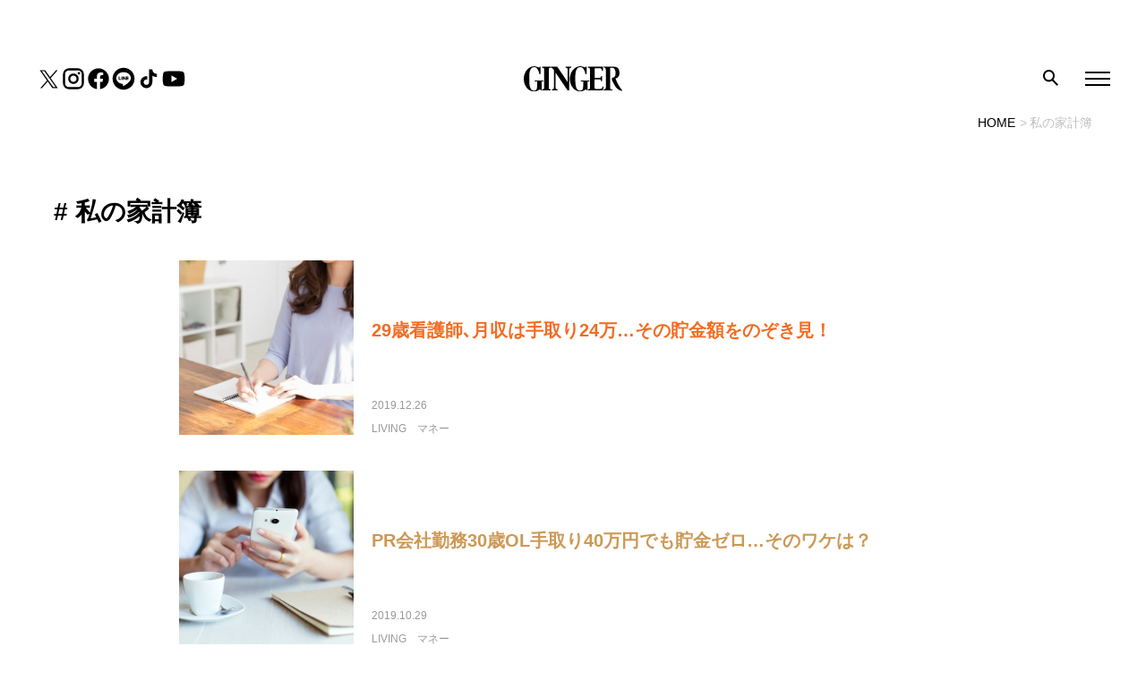

--- FILE ---
content_type: text/html; charset=UTF-8
request_url: https://gingerweb.jp/tag/mywallet/page/5
body_size: 13462
content:
<!DOCTYPE html>
<html lang="ja">

<head>
      <!-- Google Tag Manager -->
    <script>
      (function(w, d, s, l, i) {
        w[l] = w[l] || [];
        w[l].push({
          'gtm.start': new Date().getTime(),
          event: 'gtm.js'
        });
        var f = d.getElementsByTagName(s)[0],
          j = d.createElement(s),
          dl = l != 'dataLayer' ? '&l=' + l : '';
        j.async = true;
        j.src =
          'https://www.googletagmanager.com/gtm.js?id=' + i + dl;
        f.parentNode.insertBefore(j, f);
      })(window, document, 'script', 'dataLayer', 'GTM-TTJH7Q5');
    </script>
    <!-- End Google Tag Manager -->
  
<!-- <link
  rel="stylesheet"
  href="https://cdn.jsdelivr.net/npm/swiper@9/swiper-bundle.min.css"
/> -->


  
  <meta name="description" content="">
  <!-- OG -->
  <meta property="og:site_name" content="GINGER[ジンジャー] | 自分を主役にした人生を。">
  <meta property="og:title" content="私の家計簿に関する記事 | GINGER[ジンジャー]">
  <meta property="og:description" content="">
  <meta property="og:url" content="https://gingerweb.jp/tag/mywallet/page/5">
  <meta property="og:image" content="https://gingerweb.jp/wp-content/themes/theme_ginger/img/ogp.png">
  <meta property="og:image:alt" content="GINGER">
  <meta property="og:type" content="article">
  <meta property="og:locale" content="ja_JP">
  <!-- FB -->
  <meta property="fb:app_id" content="647392758973996" />
  <meta property="article:author" content="https://www.facebook.com/ginger.info">
  <!-- twitter -->
  <meta name="twitter:card" content="summary_large_image">
  <meta name="twitter:site" content="@GINGER_magazine">
  <meta name="twitter:title" content="私の家計簿に関する記事 | GINGER[ジンジャー]">
    <meta name="twitter:image" content="https://gingerweb.jp/wp-content/themes/theme_ginger/img/ogp.png">
  <meta name="twitter:image:alt" content="GINGER">

    <link rel="SHORTCUT ICON" href="https://gingerweb.jp/wp-content/themes/theme_ginger/img/favicon.ico" />

  <meta charset="UTF-8">
  <meta name="viewport" content="width=device-width, initial-scale=1.0">
  
  <meta name="format-detection" content="telephone=no, email=no, address=no">
  <script src="https://gingerweb.jp/wp-content/themes/theme_ginger/js/script.js"></script>

  <!-- Craft recommend -->
	
  <script>
    window.addEventListener('load', function() {
      const buttonElem = document.querySelector('.catDrop');
      if(buttonElem) {
        buttonElem.addEventListener('changeValue', function(event) {
          Ts.loadFont()
        })
      }
    });
  </script>
  <script async src="https://pagead2.googlesyndication.com/pagead/js/adsbygoogle.js?client=ca-pub-2455893767994968" crossorigin="anonymous"></script>
  <script async src="https://securepubads.g.doubleclick.net/tag/js/gpt.js"></script>
<script>
  window.googletag = window.googletag || {cmd: []};
  googletag.cmd.push(() => {
    googletag.pubads().enableLazyLoad({
      renderMarginPercent: 20,
    })

            googletag.defineSlot('/22846532333/ginger/ginger_pc_1st_970x250_atf', [[728, 90], [970, 250]], 'div-gpt-ad-1670984265011-0').addService(googletag.pubads());
              googletag.defineSlot('/22846532333/ginger/ginger_pc_2nd_970x250', [[728, 90], [970, 250]], 'div-gpt-ad-1670984265011-1').addService(googletag.pubads());
              googletag.defineSlot('/22846532333/ginger/ginger_pc_3rd_970x250', [[728, 90], [970, 250]], 'div-gpt-ad-1670984265011-2').addService(googletag.pubads());
      
    googletag.pubads().setTargeting('pagetype', ['tag'])

    
          googletag.pubads().setTargeting('tag', ['mywallet']);
    
    
    googletag.pubads().setTargeting('env', ['prod']);
    googletag.pubads().collapseEmptyDivs();
    googletag.enableServices();
  });
</script>
  
		<!-- All in One SEO 4.6.8.1 - aioseo.com -->
		<title>私の家計簿 | GINGER - Part 5</title>
		<meta name="robots" content="max-snippet:-1, max-image-preview:large, max-video-preview:-1" />
		<link rel="canonical" href="https://gingerweb.jp/tag/mywallet/" />
		<meta name="generator" content="All in One SEO (AIOSEO) 4.6.8.1" />
		<script type="application/ld+json" class="aioseo-schema">
			{"@context":"https:\/\/schema.org","@graph":[{"@type":"BreadcrumbList","@id":"https:\/\/gingerweb.jp\/tag\/mywallet\/page\/5#breadcrumblist","itemListElement":[{"@type":"ListItem","@id":"https:\/\/gingerweb.jp\/#listItem","position":1,"name":"\u5bb6","item":"https:\/\/gingerweb.jp\/","nextItem":"https:\/\/gingerweb.jp\/tag\/mywallet#listItem"},{"@type":"ListItem","@id":"https:\/\/gingerweb.jp\/tag\/mywallet#listItem","position":2,"name":"\u79c1\u306e\u5bb6\u8a08\u7c3f","previousItem":"https:\/\/gingerweb.jp\/#listItem"}]},{"@type":"CollectionPage","@id":"https:\/\/gingerweb.jp\/tag\/mywallet\/page\/5#collectionpage","url":"https:\/\/gingerweb.jp\/tag\/mywallet\/page\/5","name":"\u79c1\u306e\u5bb6\u8a08\u7c3f | GINGER - Part 5","inLanguage":"ja","isPartOf":{"@id":"https:\/\/gingerweb.jp\/#website"},"breadcrumb":{"@id":"https:\/\/gingerweb.jp\/tag\/mywallet\/page\/5#breadcrumblist"}},{"@type":"Organization","@id":"https:\/\/gingerweb.jp\/#organization","name":"GINGER","url":"https:\/\/gingerweb.jp\/"},{"@type":"WebSite","@id":"https:\/\/gingerweb.jp\/#website","url":"https:\/\/gingerweb.jp\/","name":"GINGER","inLanguage":"ja","publisher":{"@id":"https:\/\/gingerweb.jp\/#organization"}}]}
		</script>
		<!-- All in One SEO -->

<link rel='stylesheet' id='wp-block-library-css' href='https://gingerweb.jp/wp-includes/css/dist/block-library/style.min.css?ver=6.6.1' type='text/css' media='all' />
<style id='classic-theme-styles-inline-css' type='text/css'>
/*! This file is auto-generated */
.wp-block-button__link{color:#fff;background-color:#32373c;border-radius:9999px;box-shadow:none;text-decoration:none;padding:calc(.667em + 2px) calc(1.333em + 2px);font-size:1.125em}.wp-block-file__button{background:#32373c;color:#fff;text-decoration:none}
</style>
<style id='global-styles-inline-css' type='text/css'>
:root{--wp--preset--aspect-ratio--square: 1;--wp--preset--aspect-ratio--4-3: 4/3;--wp--preset--aspect-ratio--3-4: 3/4;--wp--preset--aspect-ratio--3-2: 3/2;--wp--preset--aspect-ratio--2-3: 2/3;--wp--preset--aspect-ratio--16-9: 16/9;--wp--preset--aspect-ratio--9-16: 9/16;--wp--preset--color--black: #000000;--wp--preset--color--cyan-bluish-gray: #abb8c3;--wp--preset--color--white: #ffffff;--wp--preset--color--pale-pink: #f78da7;--wp--preset--color--vivid-red: #cf2e2e;--wp--preset--color--luminous-vivid-orange: #ff6900;--wp--preset--color--luminous-vivid-amber: #fcb900;--wp--preset--color--light-green-cyan: #7bdcb5;--wp--preset--color--vivid-green-cyan: #00d084;--wp--preset--color--pale-cyan-blue: #8ed1fc;--wp--preset--color--vivid-cyan-blue: #0693e3;--wp--preset--color--vivid-purple: #9b51e0;--wp--preset--gradient--vivid-cyan-blue-to-vivid-purple: linear-gradient(135deg,rgba(6,147,227,1) 0%,rgb(155,81,224) 100%);--wp--preset--gradient--light-green-cyan-to-vivid-green-cyan: linear-gradient(135deg,rgb(122,220,180) 0%,rgb(0,208,130) 100%);--wp--preset--gradient--luminous-vivid-amber-to-luminous-vivid-orange: linear-gradient(135deg,rgba(252,185,0,1) 0%,rgba(255,105,0,1) 100%);--wp--preset--gradient--luminous-vivid-orange-to-vivid-red: linear-gradient(135deg,rgba(255,105,0,1) 0%,rgb(207,46,46) 100%);--wp--preset--gradient--very-light-gray-to-cyan-bluish-gray: linear-gradient(135deg,rgb(238,238,238) 0%,rgb(169,184,195) 100%);--wp--preset--gradient--cool-to-warm-spectrum: linear-gradient(135deg,rgb(74,234,220) 0%,rgb(151,120,209) 20%,rgb(207,42,186) 40%,rgb(238,44,130) 60%,rgb(251,105,98) 80%,rgb(254,248,76) 100%);--wp--preset--gradient--blush-light-purple: linear-gradient(135deg,rgb(255,206,236) 0%,rgb(152,150,240) 100%);--wp--preset--gradient--blush-bordeaux: linear-gradient(135deg,rgb(254,205,165) 0%,rgb(254,45,45) 50%,rgb(107,0,62) 100%);--wp--preset--gradient--luminous-dusk: linear-gradient(135deg,rgb(255,203,112) 0%,rgb(199,81,192) 50%,rgb(65,88,208) 100%);--wp--preset--gradient--pale-ocean: linear-gradient(135deg,rgb(255,245,203) 0%,rgb(182,227,212) 50%,rgb(51,167,181) 100%);--wp--preset--gradient--electric-grass: linear-gradient(135deg,rgb(202,248,128) 0%,rgb(113,206,126) 100%);--wp--preset--gradient--midnight: linear-gradient(135deg,rgb(2,3,129) 0%,rgb(40,116,252) 100%);--wp--preset--font-size--small: 13px;--wp--preset--font-size--medium: 20px;--wp--preset--font-size--large: 36px;--wp--preset--font-size--x-large: 42px;--wp--preset--spacing--20: 0.44rem;--wp--preset--spacing--30: 0.67rem;--wp--preset--spacing--40: 1rem;--wp--preset--spacing--50: 1.5rem;--wp--preset--spacing--60: 2.25rem;--wp--preset--spacing--70: 3.38rem;--wp--preset--spacing--80: 5.06rem;--wp--preset--shadow--natural: 6px 6px 9px rgba(0, 0, 0, 0.2);--wp--preset--shadow--deep: 12px 12px 50px rgba(0, 0, 0, 0.4);--wp--preset--shadow--sharp: 6px 6px 0px rgba(0, 0, 0, 0.2);--wp--preset--shadow--outlined: 6px 6px 0px -3px rgba(255, 255, 255, 1), 6px 6px rgba(0, 0, 0, 1);--wp--preset--shadow--crisp: 6px 6px 0px rgba(0, 0, 0, 1);}:where(.is-layout-flex){gap: 0.5em;}:where(.is-layout-grid){gap: 0.5em;}body .is-layout-flex{display: flex;}.is-layout-flex{flex-wrap: wrap;align-items: center;}.is-layout-flex > :is(*, div){margin: 0;}body .is-layout-grid{display: grid;}.is-layout-grid > :is(*, div){margin: 0;}:where(.wp-block-columns.is-layout-flex){gap: 2em;}:where(.wp-block-columns.is-layout-grid){gap: 2em;}:where(.wp-block-post-template.is-layout-flex){gap: 1.25em;}:where(.wp-block-post-template.is-layout-grid){gap: 1.25em;}.has-black-color{color: var(--wp--preset--color--black) !important;}.has-cyan-bluish-gray-color{color: var(--wp--preset--color--cyan-bluish-gray) !important;}.has-white-color{color: var(--wp--preset--color--white) !important;}.has-pale-pink-color{color: var(--wp--preset--color--pale-pink) !important;}.has-vivid-red-color{color: var(--wp--preset--color--vivid-red) !important;}.has-luminous-vivid-orange-color{color: var(--wp--preset--color--luminous-vivid-orange) !important;}.has-luminous-vivid-amber-color{color: var(--wp--preset--color--luminous-vivid-amber) !important;}.has-light-green-cyan-color{color: var(--wp--preset--color--light-green-cyan) !important;}.has-vivid-green-cyan-color{color: var(--wp--preset--color--vivid-green-cyan) !important;}.has-pale-cyan-blue-color{color: var(--wp--preset--color--pale-cyan-blue) !important;}.has-vivid-cyan-blue-color{color: var(--wp--preset--color--vivid-cyan-blue) !important;}.has-vivid-purple-color{color: var(--wp--preset--color--vivid-purple) !important;}.has-black-background-color{background-color: var(--wp--preset--color--black) !important;}.has-cyan-bluish-gray-background-color{background-color: var(--wp--preset--color--cyan-bluish-gray) !important;}.has-white-background-color{background-color: var(--wp--preset--color--white) !important;}.has-pale-pink-background-color{background-color: var(--wp--preset--color--pale-pink) !important;}.has-vivid-red-background-color{background-color: var(--wp--preset--color--vivid-red) !important;}.has-luminous-vivid-orange-background-color{background-color: var(--wp--preset--color--luminous-vivid-orange) !important;}.has-luminous-vivid-amber-background-color{background-color: var(--wp--preset--color--luminous-vivid-amber) !important;}.has-light-green-cyan-background-color{background-color: var(--wp--preset--color--light-green-cyan) !important;}.has-vivid-green-cyan-background-color{background-color: var(--wp--preset--color--vivid-green-cyan) !important;}.has-pale-cyan-blue-background-color{background-color: var(--wp--preset--color--pale-cyan-blue) !important;}.has-vivid-cyan-blue-background-color{background-color: var(--wp--preset--color--vivid-cyan-blue) !important;}.has-vivid-purple-background-color{background-color: var(--wp--preset--color--vivid-purple) !important;}.has-black-border-color{border-color: var(--wp--preset--color--black) !important;}.has-cyan-bluish-gray-border-color{border-color: var(--wp--preset--color--cyan-bluish-gray) !important;}.has-white-border-color{border-color: var(--wp--preset--color--white) !important;}.has-pale-pink-border-color{border-color: var(--wp--preset--color--pale-pink) !important;}.has-vivid-red-border-color{border-color: var(--wp--preset--color--vivid-red) !important;}.has-luminous-vivid-orange-border-color{border-color: var(--wp--preset--color--luminous-vivid-orange) !important;}.has-luminous-vivid-amber-border-color{border-color: var(--wp--preset--color--luminous-vivid-amber) !important;}.has-light-green-cyan-border-color{border-color: var(--wp--preset--color--light-green-cyan) !important;}.has-vivid-green-cyan-border-color{border-color: var(--wp--preset--color--vivid-green-cyan) !important;}.has-pale-cyan-blue-border-color{border-color: var(--wp--preset--color--pale-cyan-blue) !important;}.has-vivid-cyan-blue-border-color{border-color: var(--wp--preset--color--vivid-cyan-blue) !important;}.has-vivid-purple-border-color{border-color: var(--wp--preset--color--vivid-purple) !important;}.has-vivid-cyan-blue-to-vivid-purple-gradient-background{background: var(--wp--preset--gradient--vivid-cyan-blue-to-vivid-purple) !important;}.has-light-green-cyan-to-vivid-green-cyan-gradient-background{background: var(--wp--preset--gradient--light-green-cyan-to-vivid-green-cyan) !important;}.has-luminous-vivid-amber-to-luminous-vivid-orange-gradient-background{background: var(--wp--preset--gradient--luminous-vivid-amber-to-luminous-vivid-orange) !important;}.has-luminous-vivid-orange-to-vivid-red-gradient-background{background: var(--wp--preset--gradient--luminous-vivid-orange-to-vivid-red) !important;}.has-very-light-gray-to-cyan-bluish-gray-gradient-background{background: var(--wp--preset--gradient--very-light-gray-to-cyan-bluish-gray) !important;}.has-cool-to-warm-spectrum-gradient-background{background: var(--wp--preset--gradient--cool-to-warm-spectrum) !important;}.has-blush-light-purple-gradient-background{background: var(--wp--preset--gradient--blush-light-purple) !important;}.has-blush-bordeaux-gradient-background{background: var(--wp--preset--gradient--blush-bordeaux) !important;}.has-luminous-dusk-gradient-background{background: var(--wp--preset--gradient--luminous-dusk) !important;}.has-pale-ocean-gradient-background{background: var(--wp--preset--gradient--pale-ocean) !important;}.has-electric-grass-gradient-background{background: var(--wp--preset--gradient--electric-grass) !important;}.has-midnight-gradient-background{background: var(--wp--preset--gradient--midnight) !important;}.has-small-font-size{font-size: var(--wp--preset--font-size--small) !important;}.has-medium-font-size{font-size: var(--wp--preset--font-size--medium) !important;}.has-large-font-size{font-size: var(--wp--preset--font-size--large) !important;}.has-x-large-font-size{font-size: var(--wp--preset--font-size--x-large) !important;}
:where(.wp-block-post-template.is-layout-flex){gap: 1.25em;}:where(.wp-block-post-template.is-layout-grid){gap: 1.25em;}
:where(.wp-block-columns.is-layout-flex){gap: 2em;}:where(.wp-block-columns.is-layout-grid){gap: 2em;}
:root :where(.wp-block-pullquote){font-size: 1.5em;line-height: 1.6;}
</style>
<link rel='stylesheet' id='contact-form-7-css' href='https://gingerweb.jp/wp-content/plugins/contact-form-7/includes/css/styles.css?ver=6.0.2' type='text/css' media='all' />
<link rel='stylesheet' id='style-css' href='https://gingerweb.jp/wp-content/themes/theme_ginger/css/bundle.css?ver=202512171115' type='text/css' media='all' />
<meta http-equiv="Last-Modified" content="Fri, 16 Jan 2026 16:58:44 GMT" />

	
  </head>

  
<body  class="archive paged tag tag-mywallet tag-383 paged-5 tag-paged-5 colorbase_ ">
          <!-- Google Tag Manager (noscript) -->
    <noscript>
      <iframe src="https://www.googletagmanager.com/ns.html?id=GTM-TTJH7Q5" height="0" width="0" style="display:none;visibility:hidden"></iframe>
    </noscript>
    <!-- End Google Tag Manager (noscript) -->
    <div class="wrapper">
    <div class="search-overlay" id="search-overlay"></div>
    <div class="hamburger-overlay" id="hamburger-overlay"></div>

    <header id="header" class="p-header  is-first">
      <div class="p-header-sns">
        <ul>
          <li><a href="https://twitter.com/GINGER_magazine" target="_blank" rel="noopener noreferrer"><img src="https://gingerweb.jp/wp-content/themes/theme_ginger/img/sns/icon-twitter.svg" alt="twitter"></a></li>
          <li><a href="https://www.instagram.com/ginger_magazine" target="_blank" rel="noopener noreferrer"><img src="https://gingerweb.jp/wp-content/themes/theme_ginger/img/sns/icon-instagram.svg" alt="instagram"></a></li>
          <li><a href="https://www.facebook.com/ginger.info" target="_blank" rel="noopener noreferrer"><img src="https://gingerweb.jp/wp-content/themes/theme_ginger/img/sns/icon-facebook.svg" alt="facebook"></a></li>
          <li><a href="https://page.line.me/?accountId=oa-gingerheadline" target="_blank" rel="noopener noreferrer"><img src="https://gingerweb.jp/wp-content/themes/theme_ginger/img/sns/icon-line.svg" alt="line"></a></li>
          <li><a href="https://www.tiktok.com/@ginger_magazine" target="_blank" rel="noopener noreferrer"><img src="https://gingerweb.jp/wp-content/themes/theme_ginger/img/sns/icon-tiktok.svg" alt="tiktok"></a></li>
          <li><a href="https://www.youtube.com/channel/UC6aq33zWbzlxfQZ8Rtdf0DQ" target="_blank" rel="noopener noreferrer"><img src="https://gingerweb.jp/wp-content/themes/theme_ginger/img/sns/icon-youtube.svg" alt="youtube"></a></li>
        </ul>
      </div>

      <div class="p-header-logo">
        <a href="https://gingerweb.jp"><img src="https://gingerweb.jp/wp-content/themes/theme_ginger/img/ginger_logo.svg" alt="GINGER"></a>
      </div>

      <div class="search search-top-btn">
        <img src="https://gingerweb.jp/wp-content/themes/theme_ginger/img/icon_search.png" alt="search">
      </div>

      <div class="hamburger hamburger-btn"><span></span><span></span><span></span></div>
      <div class="search-modal search-top" id="search-modal-top">
  <div class="box">
    <div class="tags">
            <p class="tags-title">できることから始めよう</p>
      <ul class="tags-list">
              <li><a href="/tag/karina-imadekirukoto">香里奈が考える｢今､できること｣</a></li>
              <li><a href="/tag/sustainable">サステナブル</a></li>
              <li><a href="/tag/gender">ジェンダー</a></li>
            </ul>
            <p class="tags-title">心と体を大切に</p>
      <ul class="tags-list">
              <li><a href="/tag/watashino-torisetsu">自分学 わたしのトリセツ</a></li>
              <li><a href="/tag/way-of-life">生き方</a></li>
              <li><a href="/tag/inner-care">インナーケア</a></li>
              <li><a href="/tag/skin-care">スキンケア</a></li>
            </ul>
            <p class="tags-title">あの人に学びたい！</p>
      <ul class="tags-list">
              <li><a href="/tag/work-related-essay">お仕事エッセイ</a></li>
              <li><a href="/tag/interview">インタビュー</a></li>
              <li><a href="/tag/kokodakebanashi">田中みな実のここだけ話</a></li>
            </ul>
          </div>
    <form class="search-form" id="form" action="https://gingerweb.jp" method="get">
  <input class="search-input" id="s-box" name="s" type="text" placeholder="キーワード検索"/>
  <button class="search-submit" type="submit" id="s-btn-area"><img src="https://gingerweb.jp/wp-content/themes/theme_ginger/img/icon_search.png" alt="search"></button>
</form>  </div>
    <div class="search-top-close" id="search-top-close"></div>
  </div>    </header>
    <div class="hamburger-menu" id="hamburger">
  <div class="hamburger-close" id="hamburger-close"></div>
  <ul class="category-list category-floor1" id="category-list">
  <li><a class="floor1 timeless" href="https://gingerweb.jp/timeless">TIMELESS<span class="jp">ずっと使える</span><span class="toggle-children"></span></a><ul class="category-floor2 children"><li><a class="floor2 living" href="https://gingerweb.jp/timeless/living">LIVING<span class="jp">暮らしを整える</span><span class="toggle-children"></span></a><ul class="category-floor3 children"><li><a class="floor3 wear" href="https://gingerweb.jp/timeless/living/wear">衣<span class="arrow"></span></a></li><li><a class="floor3 eat" href="https://gingerweb.jp/timeless/living/eat">食<span class="arrow"></span></a></li><li><a class="floor3 home" href="https://gingerweb.jp/timeless/living/home">住<span class="arrow"></span></a></li><li><a class="floor3 work" href="https://gingerweb.jp/timeless/living/work">仕事<span class="arrow"></span></a></li><li><a class="floor3 money" href="https://gingerweb.jp/timeless/living/money">マネー<span class="arrow"></span></a></li><li><a class="floor3 hobby" href="https://gingerweb.jp/timeless/living/hobby">趣味<span class="arrow"></span></a></li><li><a class="floor3 love" href="https://gingerweb.jp/timeless/living/love">恋愛・婚活<span class="arrow"></span></a></li><li><a class="floor3 knowledge" href="https://gingerweb.jp/timeless/living/knowledge">大人の常識<span class="arrow"></span></a></li><li><a class="floor3 report" href="https://gingerweb.jp/timeless/living/report">GINGER白書<span class="arrow"></span></a></li></ul></li><li><a class="floor2 myself" href="https://gingerweb.jp/timeless/myself">MYSELF<span class="jp">自分を愛する</span><span class="toggle-children"></span></a><ul class="category-floor3 children"><li><a class="floor3 makeup" href="https://gingerweb.jp/timeless/myself/makeup">メイクアップ<span class="arrow"></span></a></li><li><a class="floor3 skincare" href="https://gingerweb.jp/timeless/myself/skincare">スキンケア<span class="arrow"></span></a></li><li><a class="floor3 body" href="https://gingerweb.jp/timeless/myself/body">ボディ<span class="arrow"></span></a></li><li><a class="floor3 hair" href="https://gingerweb.jp/timeless/myself/hair">ヘア<span class="arrow"></span></a></li><li><a class="floor3 femcare" href="https://gingerweb.jp/timeless/myself/femcare">女性の悩み<span class="arrow"></span></a></li><li><a class="floor3 wellness" href="https://gingerweb.jp/timeless/myself/wellness">ウェルネス<span class="arrow"></span></a></li></ul></li><li><a class="floor2 person" href="https://gingerweb.jp/timeless/person">PERSON<span class="jp">あの人に学ぶ</span><span class="arrow"></span></a></li></ul></li><li><a class="floor1 trend" href="https://gingerweb.jp/trend">TREND<span class="jp">今を知りたい</span><span class="toggle-children"></span></a><ul class="category-floor2 children"><li><a class="floor2 lifestyle" href="https://gingerweb.jp/trend/lifestyle">LIFESTYLE<span class="jp"></span><span class="arrow"></span></a></li><li><a class="floor2 fashion" href="https://gingerweb.jp/trend/fashion">FASHION<span class="jp"></span><span class="arrow"></span></a></li><li><a class="floor2 beauty" href="https://gingerweb.jp/trend/beauty">BEAUTY<span class="jp"></span><span class="arrow"></span></a></li></ul></li><li><a class="floor1 community" href="https://gingerweb.jp/community">GINGERサポーター<span class="jp"></span><span class="toggle-children"></span></a><ul class="category-floor2 children"><li><a class="floor2 ggt" href="https://gingerweb.jp/community/ggt">GINGER GOLF TEAM<span class="jp"></span><span class="arrow"></span></a></li><li><a class="floor2 gingergirls" href="https://gingerweb.jp/community/gingergirls">GINGER Girls<span class="jp"></span><span class="toggle-children"></span></a><ul class="category-floor3 children"><li><a class="floor3 haruna-uchida" href="https://gingerweb.jp/community/gingergirls/haruna-uchida">内田陽菜<span class="arrow"></span></a></li><li><a class="floor3 yuri-kajitani" href="https://gingerweb.jp/community/gingergirls/yuri-kajitani">梶谷友里<span class="arrow"></span></a></li><li><a class="floor3 eri-kawatani" href="https://gingerweb.jp/community/gingergirls/eri-kawatani">川谷恵理<span class="arrow"></span></a></li><li><a class="floor3 aoi-yamaoka" href="https://gingerweb.jp/community/gingergirls/aoi-yamaoka">山岡葵<span class="arrow"></span></a></li><li><a class="floor3 ai-matsui" href="https://gingerweb.jp/community/gingergirls/ai-matsui">松井亜衣<span class="arrow"></span></a></li><li><a class="floor3 yui-saito" href="https://gingerweb.jp/community/gingergirls/yui-saito">齊藤悠衣<span class="arrow"></span></a></li><li><a class="floor3 makiko-akao" href="https://gingerweb.jp/community/gingergirls/makiko-akao">赤尾麻紀子<span class="arrow"></span></a></li><li><a class="floor3 ayako-oka" href="https://gingerweb.jp/community/gingergirls/ayako-oka">岡紋子<span class="arrow"></span></a></li><li><a class="floor3 mika-takeyama" href="https://gingerweb.jp/community/gingergirls/mika-takeyama">竹山実花<span class="arrow"></span></a></li><li><a class="floor3 mizuki-tsuji" href="https://gingerweb.jp/community/gingergirls/mizuki-tsuji">辻瑞貴<span class="arrow"></span></a></li><li><a class="floor3 yumi-goto" href="https://gingerweb.jp/community/gingergirls/yumi-goto">後藤優実<span class="arrow"></span></a></li></ul></li><li><a class="floor2 bi-ginger" href="https://gingerweb.jp/community/bi-ginger">美GINGER<span class="jp"></span><span class="toggle-children"></span></a><ul class="category-floor3 children"><li><a class="floor3 saki-aoi" href="https://gingerweb.jp/community/bi-ginger/saki-aoi">葵さき<span class="arrow"></span></a></li><li><a class="floor3 saaya-kurihara" href="https://gingerweb.jp/community/bi-ginger/saaya-kurihara">栗原紗彩<span class="arrow"></span></a></li><li><a class="floor3 erina-mano" href="https://gingerweb.jp/community/bi-ginger/erina-mano">眞野恵里奈<span class="arrow"></span></a></li><li><a class="floor3 hikaru-koide" href="https://gingerweb.jp/community/bi-ginger/hikaru-koide">小出光<span class="arrow"></span></a></li><li><a class="floor3 kotoe-murai" href="https://gingerweb.jp/community/bi-ginger/kotoe-murai">村井琴恵<span class="arrow"></span></a></li><li><a class="floor3 mao-kawamoto" href="https://gingerweb.jp/community/bi-ginger/mao-kawamoto">川本真央<span class="arrow"></span></a></li><li><a class="floor3 miyu-yagi" href="https://gingerweb.jp/community/bi-ginger/miyu-yagi">八木弥優<span class="arrow"></span></a></li><li><a class="floor3 risa-maki" href="https://gingerweb.jp/community/bi-ginger/risa-maki">牧理沙<span class="arrow"></span></a></li><li><a class="floor3 sae-akehashi" href="https://gingerweb.jp/community/bi-ginger/sae-akehashi">明橋冴<span class="arrow"></span></a></li><li><a class="floor3 urara-sakuma" href="https://gingerweb.jp/community/bi-ginger/urara-sakuma">佐久間 うらら<span class="arrow"></span></a></li><li><a class="floor3 natsuki-watanabe" href="https://gingerweb.jp/community/bi-ginger/natsuki-watanabe">渡辺菜月<span class="arrow"></span></a></li><li><a class="floor3 mami-amai" href="https://gingerweb.jp/community/bi-ginger/mami-amai">天井真美<span class="arrow"></span></a></li><li><a class="floor3 wakana-ara" href="https://gingerweb.jp/community/bi-ginger/wakana-ara">荒若奈<span class="arrow"></span></a></li><li><a class="floor3 emiri-arima" href="https://gingerweb.jp/community/bi-ginger/emiri-arima">有馬エミリ<span class="arrow"></span></a></li><li><a class="floor3 hanae-anbiru" href="https://gingerweb.jp/community/bi-ginger/hanae-anbiru">安蒜花瑛<span class="arrow"></span></a></li><li><a class="floor3 saori-ito" href="https://gingerweb.jp/community/bi-ginger/saori-ito">伊藤さおり<span class="arrow"></span></a></li><li><a class="floor3 hiromi-osone" href="https://gingerweb.jp/community/bi-ginger/hiromi-osone">大曾根宏美<span class="arrow"></span></a></li><li><a class="floor3 hitomi-oda" href="https://gingerweb.jp/community/bi-ginger/hitomi-oda">小田仁美<span class="arrow"></span></a></li><li><a class="floor3 sumire-kawaguchi" href="https://gingerweb.jp/community/bi-ginger/sumire-kawaguchi">川口すみれ<span class="arrow"></span></a></li><li><a class="floor3 ayame-kwakoshi" href="https://gingerweb.jp/community/bi-ginger/ayame-kwakoshi">川腰あやめ<span class="arrow"></span></a></li><li><a class="floor3 rikako-kawashima" href="https://gingerweb.jp/community/bi-ginger/rikako-kawashima">川島里佳子<span class="arrow"></span></a></li><li><a class="floor3 rikako-koizumi" href="https://gingerweb.jp/community/bi-ginger/rikako-koizumi">小泉李加子<span class="arrow"></span></a></li><li><a class="floor3 chiaki-kojima" href="https://gingerweb.jp/community/bi-ginger/chiaki-kojima">小島千明<span class="arrow"></span></a></li><li><a class="floor3 tamae-saito" href="https://gingerweb.jp/community/bi-ginger/tamae-saito">齋藤珠衣<span class="arrow"></span></a></li><li><a class="floor3 saori-sasaki" href="https://gingerweb.jp/community/bi-ginger/saori-sasaki">佐々木沙織<span class="arrow"></span></a></li><li><a class="floor3 haruka-satta" href="https://gingerweb.jp/community/bi-ginger/haruka-satta">薩田晴加<span class="arrow"></span></a></li><li><a class="floor3 ayano-sato" href="https://gingerweb.jp/community/bi-ginger/ayano-sato">佐藤綾乃<span class="arrow"></span></a></li><li><a class="floor3 rimi-sameshima" href="https://gingerweb.jp/community/bi-ginger/rimi-sameshima">鮫島理美<span class="arrow"></span></a></li><li><a class="floor3 yuka-shimazu" href="https://gingerweb.jp/community/bi-ginger/yuka-shimazu">島津由佳<span class="arrow"></span></a></li><li><a class="floor3 misa-shimono" href="https://gingerweb.jp/community/bi-ginger/misa-shimono">下野美沙<span class="arrow"></span></a></li><li><a class="floor3 mika-seguchi" href="https://gingerweb.jp/community/bi-ginger/mika-seguchi">瀬口弥佳<span class="arrow"></span></a></li><li><a class="floor3 kyoko-someya" href="https://gingerweb.jp/community/bi-ginger/kyoko-someya">染谷恭子<span class="arrow"></span></a></li><li><a class="floor3 marie-takeoka" href="https://gingerweb.jp/community/bi-ginger/marie-takeoka">武岡真梨恵<span class="arrow"></span></a></li><li><a class="floor3 akari-tsutsumi" href="https://gingerweb.jp/community/bi-ginger/akari-tsutsumi">堤あかり<span class="arrow"></span></a></li><li><a class="floor3 risa-tsutsumi" href="https://gingerweb.jp/community/bi-ginger/risa-tsutsumi">堤里紗<span class="arrow"></span></a></li><li><a class="floor3 shiho-nakaoka" href="https://gingerweb.jp/community/bi-ginger/shiho-nakaoka">中岡志保<span class="arrow"></span></a></li><li><a class="floor3 manami-nakajima" href="https://gingerweb.jp/community/bi-ginger/manami-nakajima">中島愛美<span class="arrow"></span></a></li><li><a class="floor3 yurie-nagasawa" href="https://gingerweb.jp/community/bi-ginger/yurie-nagasawa">長澤友理恵<span class="arrow"></span></a></li><li><a class="floor3 maaya-niizeki" href="https://gingerweb.jp/community/bi-ginger/maaya-niizeki">新関麻文<span class="arrow"></span></a></li><li><a class="floor3 narumi-hano" href="https://gingerweb.jp/community/bi-ginger/narumi-hano">羽野成美<span class="arrow"></span></a></li><li><a class="floor3 natsumi-hamazumi" href="https://gingerweb.jp/community/bi-ginger/natsumi-hamazumi">濱住夏海<span class="arrow"></span></a></li><li><a class="floor3 asami-hoshino" href="https://gingerweb.jp/community/bi-ginger/asami-hoshino">星野朝美<span class="arrow"></span></a></li><li><a class="floor3 kana-yamaguchi" href="https://gingerweb.jp/community/bi-ginger/kana-yamaguchi">山口佳奈<span class="arrow"></span></a></li><li><a class="floor3 takami-yamashita" href="https://gingerweb.jp/community/bi-ginger/takami-yamashita">山下貴美<span class="arrow"></span></a></li><li><a class="floor3 eri-yamada" href="https://gingerweb.jp/community/bi-ginger/eri-yamada">山田絵梨<span class="arrow"></span></a></li><li><a class="floor3 naoko-wakamori" href="https://gingerweb.jp/community/bi-ginger/naoko-wakamori">若森尚子<span class="arrow"></span></a></li><li><a class="floor3 yuki-watarai" href="https://gingerweb.jp/community/bi-ginger/yuki-watarai">渡會由希<span class="arrow"></span></a></li><li><a class="floor3 nasuka-watanabe" href="https://gingerweb.jp/community/bi-ginger/nasuka-watanabe">渡邊成佳<span class="arrow"></span></a></li><li><a class="floor3 mai-aikawa" href="https://gingerweb.jp/community/bi-ginger/mai-aikawa">相川まい<span class="arrow"></span></a></li><li><a class="floor3 haruka-ueda" href="https://gingerweb.jp/community/bi-ginger/haruka-ueda">植田遥<span class="arrow"></span></a></li><li><a class="floor3 arisa-sakuma" href="https://gingerweb.jp/community/bi-ginger/arisa-sakuma">佐久間ありさ<span class="arrow"></span></a></li><li><a class="floor3 megumi-mito" href="https://gingerweb.jp/community/bi-ginger/megumi-mito">三戸恵<span class="arrow"></span></a></li><li><a class="floor3 kasumi-hatanaka" href="https://gingerweb.jp/community/bi-ginger/kasumi-hatanaka">畑中香澄<span class="arrow"></span></a></li><li><a class="floor3 yurie-yoshida" href="https://gingerweb.jp/community/bi-ginger/yurie-yoshida">吉田友梨恵<span class="arrow"></span></a></li></ul></li><li><a class="floor2 club-and-event" href="https://gingerweb.jp/community/club-and-event">CLUB &amp; EVENT<span class="jp"></span><span class="arrow"></span></a></li><li><a class="floor2 ginger-store" href="https://gingerweb.jp/community/ginger-store">GINGER STORE<span class="jp"></span><span class="arrow"></span></a></li></ul></li>    <li><a class="floor1" href="/magazine">MAGAZINE<span class="arrow"></span></a></li>
	  <!-- <li><a href="https://store.gingerweb.jp/" class="floor1 store">STORE<span class="arrow"></span></a></li> -->
  </ul>

    <div class="member">
    <p class="title">GINGERサポーター</p>
    <div class="image"><img width="670" height="470" src="https://gingerweb.jp/wp-content/uploads/2020/12/member.jpg" class="attachment-full size-full" alt="" decoding="async" fetchpriority="high" srcset="https://gingerweb.jp/wp-content/uploads/2020/12/member.jpg 670w, https://gingerweb.jp/wp-content/uploads/2020/12/member-600x421.jpg 600w, https://gingerweb.jp/wp-content/uploads/2020/12/member-300x210.jpg 300w" sizes="(max-width: 670px) 100vw, 670px" /></div>
    <p class="lead">GINGERの世界観に共感し、誌面やWEBの企画に積極的に参加、協力してくださるGINGERサポーターを募集します。 サポーターに登録することで、取材や撮影、レポーターなどを体験していただいたり、イベント・セミナーへの参加、 サポーター限定プレゼントへの応募など、数々の特典をお楽しみいただけます。</p>
	<p class="btn-registration">
			<a href="https://gingerweb.jp/community">
				GINGERサポーターとは			</a>
		</p>
		<p class="btn-registration">
			<a href="https://store.gingerweb.jp/account/register">
				GINGERサポーターに登録する			</a>
	</p>
  </div>
      <div class="magazine">
    <p class="title">MAGAZINE</p>
    <div class="box">
      <div class="image"><img width="1200" height="1536" src="https://gingerweb.jp/wp-content/uploads/2023/12/JUMP.jpg" class="attachment-full size-full" alt="" decoding="async" srcset="https://gingerweb.jp/wp-content/uploads/2023/12/JUMP.jpg 1200w, https://gingerweb.jp/wp-content/uploads/2023/12/JUMP-600x768.jpg 600w, https://gingerweb.jp/wp-content/uploads/2023/12/JUMP-768x983.jpg 768w" sizes="(max-width: 1200px) 100vw, 1200px" /></div>
      <div class="text">
                <div class="month">2•3月合併号 Now on sale</div>
        <div class="catch">This is LOVE</div>
      </div>
    </div>
    <p class="btn-latest-issue"><a href="/magazine">最新号を見る</a></p>
    <p class="btn-subscription pc"><a href="https://www.fujisan.co.jp/product/1930/campaign/ginger-web/" target="_blank" rel="noopener noreferrer">定期購読はこちら</a></p>
  </div>
    <div class="sns">
    <ul class="sns-list">
      <li class="twitter"><a href="https://twitter.com/GINGER_magazine" target="_blank"><img src="https://gingerweb.jp/wp-content/themes/theme_ginger/img/icon_twitter_black.svg" alt="Twitter"></a></li>
      <li class="facebook"><a href="https://www.facebook.com/ginger.info" target="_blank"><img src="https://gingerweb.jp/wp-content/themes/theme_ginger/img/icon_facebook_black.svg" alt="Facebook"></a></li>
      <li class="line"><a href="https://line.me/R/ti/p/%40gingermagazine" target="_blank"><img src="https://gingerweb.jp/wp-content/themes/theme_ginger/img/icon_line_black.svg" alt="LINE"></a></li>
      <li class="instagram"><a href="https://www.instagram.com/ginger_magazine" target="_blank"><img src="https://gingerweb.jp/wp-content/themes/theme_ginger/img/icon_instagram_black.svg" alt="Instagram"></a></li>
      <li class="youtube"><a href="https://www.youtube.com/channel/UC6aq33zWbzlxfQZ8Rtdf0DQ" target="_blank"><img src="https://gingerweb.jp/wp-content/themes/theme_ginger/img/icon_youtube_black.svg" alt="YouTube"></a></li>
      <li class="tiktok"><a href="https://www.tiktok.com/@ginger_magazine" target="_blank"><img src="https://gingerweb.jp/wp-content/themes/theme_ginger/img/icon_tiktok_black.svg" alt="TikTok"></a></li>
    </ul>
  </div>
</div>

<main class="pagetag">
  <div class="low_header">
    <div class="ginger_logo"><a href="https://gingerweb.jp"><img src="https://gingerweb.jp/wp-content/themes/theme_ginger/img/ginger_logo.svg" alt="GINGER" style="display: none;"></a></div>
    <div class="breadcrumb">
      <ul>
        <li><a href="https://gingerweb.jp">HOME</a></li>
        <li>私の家計簿</li>
      </ul>
    </div>
  </div>

  <div class="c-ad-banner is--bg-gray is--pc">
  <div class="c-ad-banner-inner">
    <!-- /22846532333/ginger/ginger_pc_1st_970x250_atf -->
    <div id='div-gpt-ad-1670984265011-0'>
      <script>
        googletag.cmd.push(function() { googletag.display('div-gpt-ad-1670984265011-0'); });
      </script>
    </div>
  </div>
</div>

  
    <section class="tag">
      <h1 class="tag-title"># 私の家計簿</h1>
            <div class="tag-layout">
        <div class="tag-contents">
          <div class="tag-contentsbox">
            <ul class="tag-list left-image">
              
            <li class="article">
              <a href="https://gingerweb.jp/timeless/living/money/20191226-money-87">
                <figure class="image">
                  <img width="260" height="260" src="https://gingerweb.jp/wp-content/uploads/2019/12/GettyImages-1159109280-260x260.jpg" class="attachment-thumbnail size-thumbnail wp-post-image" alt="貯蓄額を教えてください！" decoding="async" srcset="https://gingerweb.jp/wp-content/uploads/2019/12/GettyImages-1159109280-260x260.jpg 260w, https://gingerweb.jp/wp-content/uploads/2019/12/GettyImages-1159109280-400x400.jpg 400w, https://gingerweb.jp/wp-content/uploads/2019/12/GettyImages-1159109280-150x150.jpg 150w" sizes="(max-width: 260px) 100vw, 260px" />                </figure>
                <p class="title">
                  29歳看護師､月収は手取り24万…その貯金額をのぞき見！                </p>
                <p class="date">2019.12.26</p>
                <p class="category"><span>LIVING</span><span>マネー</span></p>
              </a>
            </li>

          
            <li class="article">
              <a href="https://gingerweb.jp/timeless/living/money/20191029-money-96">
                <figure class="image">
                  <img width="260" height="260" src="https://gingerweb.jp/wp-content/uploads/2021/01/shutterstock_490021318-260x260.jpg" class="attachment-thumbnail size-thumbnail wp-post-image" alt="貯蓄額を教えてください！" decoding="async" loading="lazy" srcset="https://gingerweb.jp/wp-content/uploads/2021/01/shutterstock_490021318-260x260.jpg 260w, https://gingerweb.jp/wp-content/uploads/2021/01/shutterstock_490021318-400x400.jpg 400w, https://gingerweb.jp/wp-content/uploads/2021/01/shutterstock_490021318-150x150.jpg 150w" sizes="(max-width: 260px) 100vw, 260px" />                </figure>
                <p class="title">
                  PR会社勤務30歳OL手取り40万円でも貯金ゼロ…そのワケは？                </p>
                <p class="date">2019.10.29</p>
                <p class="category"><span>LIVING</span><span>マネー</span></p>
              </a>
            </li>

          
            <li class="article">
              <a href="https://gingerweb.jp/timeless/living/money/20191014-money-12">
                <figure class="image">
                  <img width="260" height="260" src="https://gingerweb.jp/wp-content/uploads/2021/01/shutterstock_1362834008-260x260.jpg" class="attachment-thumbnail size-thumbnail wp-post-image" alt="財布の中身は？" decoding="async" loading="lazy" srcset="https://gingerweb.jp/wp-content/uploads/2021/01/shutterstock_1362834008-260x260.jpg 260w, https://gingerweb.jp/wp-content/uploads/2021/01/shutterstock_1362834008-400x400.jpg 400w, https://gingerweb.jp/wp-content/uploads/2021/01/shutterstock_1362834008-150x150.jpg 150w" sizes="(max-width: 260px) 100vw, 260px" />                </figure>
                <p class="title">
                  年収700万円の広告代理店30歳女子｡独身OLのリアルな貯金額とは？                </p>
                <p class="date">2019.10.14</p>
                <p class="category"><span>LIVING</span><span>マネー</span></p>
              </a>
            </li>

          
            <li class="article">
              <a href="https://gingerweb.jp/timeless/living/money/20190904-money-97">
                <figure class="image">
                  <img width="260" height="260" src="https://gingerweb.jp/wp-content/uploads/2021/01/shutterstock_1121171402-260x260.jpg" class="attachment-thumbnail size-thumbnail wp-post-image" alt="貯蓄額を教えてください！" decoding="async" loading="lazy" srcset="https://gingerweb.jp/wp-content/uploads/2021/01/shutterstock_1121171402-260x260.jpg 260w, https://gingerweb.jp/wp-content/uploads/2021/01/shutterstock_1121171402-400x400.jpg 400w, https://gingerweb.jp/wp-content/uploads/2021/01/shutterstock_1121171402-150x150.jpg 150w" sizes="(max-width: 260px) 100vw, 260px" />                </figure>
                <p class="title">
                  人材企業コンサル27歳―年収430万円のリアルな貯金額とは？                </p>
                <p class="date">2019.9.4</p>
                <p class="category"><span>LIVING</span><span>マネー</span></p>
              </a>
            </li>

          
            <li class="article">
              <a href="https://gingerweb.jp/timeless/living/money/20190812-money-98">
                <figure class="image">
                  <img width="260" height="260" src="https://gingerweb.jp/wp-content/uploads/2021/01/shutterstock_1148247659-260x260.jpg" class="attachment-thumbnail size-thumbnail wp-post-image" alt="貯蓄額を教えてください！" decoding="async" loading="lazy" srcset="https://gingerweb.jp/wp-content/uploads/2021/01/shutterstock_1148247659-260x260.jpg 260w, https://gingerweb.jp/wp-content/uploads/2021/01/shutterstock_1148247659-400x400.jpg 400w, https://gingerweb.jp/wp-content/uploads/2021/01/shutterstock_1148247659-150x150.jpg 150w" sizes="(max-width: 260px) 100vw, 260px" />                </figure>
                <p class="title">
                  IT会社事務28歳､半年で120万貯金～現在の年収とお財布の中身は!?                </p>
                <p class="date">2019.8.12</p>
                <p class="category"><span>LIVING</span><span>マネー</span></p>
              </a>
            </li>

          
            <li class="article">
              <a href="https://gingerweb.jp/timeless/living/money/20190717-money-99">
                <figure class="image">
                  <img width="260" height="260" src="https://gingerweb.jp/wp-content/uploads/2021/01/shutterstock_674975584-260x260.jpg" class="attachment-thumbnail size-thumbnail wp-post-image" alt="貯蓄額を教えてください！" decoding="async" loading="lazy" srcset="https://gingerweb.jp/wp-content/uploads/2021/01/shutterstock_674975584-260x260.jpg 260w, https://gingerweb.jp/wp-content/uploads/2021/01/shutterstock_674975584-400x400.jpg 400w, https://gingerweb.jp/wp-content/uploads/2021/01/shutterstock_674975584-150x150.jpg 150w" sizes="(max-width: 260px) 100vw, 260px" />                </figure>
                <p class="title">
                  保険会社勤務29歳｢順調に昇給｣――現在の年収と貯金額は？                </p>
                <p class="date">2019.7.17</p>
                <p class="category"><span>LIVING</span><span>マネー</span></p>
              </a>
            </li>

                      </ul>

            <ul class="tag-list left-image">
            
            <li class="article">
              <a href="https://gingerweb.jp/timeless/living/money/20190609-money-103">
                <figure class="image">
                  <img width="260" height="260" src="https://gingerweb.jp/wp-content/uploads/2021/01/shutterstock_1033203496-260x260.jpg" class="attachment-thumbnail size-thumbnail wp-post-image" alt="貯蓄額を教えてください！" decoding="async" loading="lazy" srcset="https://gingerweb.jp/wp-content/uploads/2021/01/shutterstock_1033203496-260x260.jpg 260w, https://gingerweb.jp/wp-content/uploads/2021/01/shutterstock_1033203496-400x400.jpg 400w, https://gingerweb.jp/wp-content/uploads/2021/01/shutterstock_1033203496-150x150.jpg 150w" sizes="(max-width: 260px) 100vw, 260px" />                </figure>
                <p class="title">
                  仕事はラクに､年収はアップ！転職に成功した30歳/独身女性のマネー事情                </p>
                <p class="date">2019.6.9</p>
                <p class="category"><span>LIVING</span><span>マネー</span></p>
              </a>
            </li>

          
            <li class="article">
              <a href="https://gingerweb.jp/timeless/living/money/20190512-money-105">
                <figure class="image">
                  <img width="260" height="260" src="https://gingerweb.jp/wp-content/uploads/2021/01/shutterstock_377585926-260x260.jpg" class="attachment-thumbnail size-thumbnail wp-post-image" alt="貯蓄額を教えてください！" decoding="async" loading="lazy" srcset="https://gingerweb.jp/wp-content/uploads/2021/01/shutterstock_377585926-260x260.jpg 260w, https://gingerweb.jp/wp-content/uploads/2021/01/shutterstock_377585926-400x400.jpg 400w, https://gingerweb.jp/wp-content/uploads/2021/01/shutterstock_377585926-150x150.jpg 150w" sizes="(max-width: 260px) 100vw, 260px" />                </figure>
                <p class="title">
                  いまだ貯金ゼロ･･･原因はコレ――29歳/独身/アパレル勤務のフトコロ事情                </p>
                <p class="date">2019.5.12</p>
                <p class="category"><span>LIVING</span><span>マネー</span></p>
              </a>
            </li>

          
            <li class="article">
              <a href="https://gingerweb.jp/timeless/living/money/20190411-money-106">
                <figure class="image">
                  <img width="260" height="260" src="https://gingerweb.jp/wp-content/uploads/2021/01/shutterstock_1296206887-260x260.jpg" class="attachment-thumbnail size-thumbnail wp-post-image" alt="貯蓄額を教えてください！" decoding="async" loading="lazy" srcset="https://gingerweb.jp/wp-content/uploads/2021/01/shutterstock_1296206887-260x260.jpg 260w, https://gingerweb.jp/wp-content/uploads/2021/01/shutterstock_1296206887-400x400.jpg 400w, https://gingerweb.jp/wp-content/uploads/2021/01/shutterstock_1296206887-150x150.jpg 150w" sizes="(max-width: 260px) 100vw, 260px" />                </figure>
                <p class="title">
                  周りが羨む年収と貯金･･･30歳/独身/製薬会社勤務のフトコロ事情を公開！                </p>
                <p class="date">2019.4.11</p>
                <p class="category"><span>LIVING</span><span>マネー</span></p>
              </a>
            </li>

          
            <li class="article">
              <a href="https://gingerweb.jp/timeless/living/money/20190319-money-5">
                <figure class="image">
                  <img width="260" height="260" src="https://gingerweb.jp/wp-content/uploads/2021/01/shutterstock_1710615826-260x260.jpg" class="attachment-thumbnail size-thumbnail wp-post-image" alt="貯金もできる実例" decoding="async" loading="lazy" srcset="https://gingerweb.jp/wp-content/uploads/2021/01/shutterstock_1710615826-260x260.jpg 260w, https://gingerweb.jp/wp-content/uploads/2021/01/shutterstock_1710615826-400x400.jpg 400w, https://gingerweb.jp/wp-content/uploads/2021/01/shutterstock_1710615826-150x150.jpg 150w" sizes="(max-width: 260px) 100vw, 260px" />                </figure>
                <p class="title">
                  年収350万円でも､家賃9万円の物件に住んで貯金もできる実例                </p>
                <p class="date">2019.3.19</p>
                <p class="category"><span>LIVING</span><span>マネー</span></p>
              </a>
            </li>

          
            <li class="article">
              <a href="https://gingerweb.jp/timeless/living/money/20190211-money-13">
                <figure class="image">
                  <img width="260" height="260" src="https://gingerweb.jp/wp-content/uploads/2021/01/shutterstock_1438950554-260x260.jpg" class="attachment-thumbnail size-thumbnail wp-post-image" alt="年収と､現在の貯蓄額を教えてください！" decoding="async" loading="lazy" srcset="https://gingerweb.jp/wp-content/uploads/2021/01/shutterstock_1438950554-260x260.jpg 260w, https://gingerweb.jp/wp-content/uploads/2021/01/shutterstock_1438950554-400x400.jpg 400w, https://gingerweb.jp/wp-content/uploads/2021/01/shutterstock_1438950554-150x150.jpg 150w" sizes="(max-width: 260px) 100vw, 260px" />                </figure>
                <p class="title">
                  31歳､貯金はたったの10万円･･･なぜ貯まらないの？                </p>
                <p class="date">2019.2.11</p>
                <p class="category"><span>LIVING</span><span>マネー</span></p>
              </a>
            </li>

          
            <li class="article">
              <a href="https://gingerweb.jp/timeless/living/money/20190117-money-9">
                <figure class="image">
                  <img width="260" height="260" src="https://gingerweb.jp/wp-content/uploads/2021/01/rectangle_large_type_2_0ee899a0e8f47c2597bc4205bef2a3c2-260x260.jpg" class="attachment-thumbnail size-thumbnail wp-post-image" alt="お財布の中身は" decoding="async" loading="lazy" srcset="https://gingerweb.jp/wp-content/uploads/2021/01/rectangle_large_type_2_0ee899a0e8f47c2597bc4205bef2a3c2-260x260.jpg 260w, https://gingerweb.jp/wp-content/uploads/2021/01/rectangle_large_type_2_0ee899a0e8f47c2597bc4205bef2a3c2-400x400.jpg 400w, https://gingerweb.jp/wp-content/uploads/2021/01/rectangle_large_type_2_0ee899a0e8f47c2597bc4205bef2a3c2-150x150.jpg 150w" sizes="(max-width: 260px) 100vw, 260px" />                </figure>
                <p class="title">
                  驚きの貯金額を公開！31歳女性/独身/通信会社勤務の家計簿                </p>
                <p class="date">2019.1.17</p>
                <p class="category"><span>LIVING</span><span>マネー</span></p>
              </a>
            </li>

                      </ul>
          </div>

        </div>
        <div class='wp-pagenavi' role='navigation'>
<a class="first" aria-label="First Page" href="https://gingerweb.jp/tag/mywallet">1</a><a class="previouspostslink" rel="prev" aria-label="前のページ" href="https://gingerweb.jp/tag/mywallet/page/4"> </a><span class='extend'>…</span><a class="page smaller" title="ページ 2" href="https://gingerweb.jp/tag/mywallet/page/2">2</a><a class="page smaller" title="ページ 3" href="https://gingerweb.jp/tag/mywallet/page/3">3</a><a class="page smaller" title="ページ 4" href="https://gingerweb.jp/tag/mywallet/page/4">4</a><span aria-current='page' class='current'>5</span><a class="page larger" title="ページ 6" href="https://gingerweb.jp/tag/mywallet/page/6">6</a><a class="nextpostslink" rel="next" aria-label="次のページ" href="https://gingerweb.jp/tag/mywallet/page/6"> </a>
</div>      </div>
    </section>

    <div class="c-ad-banner is--bg-gray is--pc">
  <div class="c-ad-banner-inner">
    <!-- /22846532333/ginger/ginger_pc_2nd_970x250_atf -->
    <div id='div-gpt-ad-1670984265011-1'>
      <script>
        googletag.cmd.push(function() { googletag.display('div-gpt-ad-1670984265011-1'); });
      </script>
    </div>
  </div>
</div>

        <section class="pickup" id="pickup">
      <h2 class="title">PICK UP</h2>
      <ul class="list" id="pickup-list">
                  <li class="article">
            <a href="https://gingerweb.jp/trend/fashion/20251218-mystrada-topics">
              <figure class="image">
                <img width="260" height="260" src="https://gingerweb.jp/wp-content/uploads/2025/12/GINGER-10-260x260.jpg" class="attachment-thumbnail size-thumbnail wp-post-image" alt="" decoding="async" loading="lazy" srcset="https://gingerweb.jp/wp-content/uploads/2025/12/GINGER-10-260x260.jpg 260w, https://gingerweb.jp/wp-content/uploads/2025/12/GINGER-10-400x400.jpg 400w" sizes="(max-width: 260px) 100vw, 260px" />              </figure>
              <div class="title">森香澄×マイストラーダ「大人の可愛いはこれが正解」</div>
              <p class="date">2025.12.18</p>
              <p class="category">
                TREND                                  <span class="category-pr">PR</span>
                              </p>
            </a>
          </li>
                  <li class="article">
            <a href="https://gingerweb.jp/trend/beauty/20251029-nu-skin-8">
              <figure class="image">
                <img width="260" height="260" src="https://gingerweb.jp/wp-content/uploads/2025/10/newskin1001-260x260.jpg" class="attachment-thumbnail size-thumbnail wp-post-image" alt="" decoding="async" loading="lazy" srcset="https://gingerweb.jp/wp-content/uploads/2025/10/newskin1001-260x260.jpg 260w, https://gingerweb.jp/wp-content/uploads/2025/10/newskin1001-400x400.jpg 400w" sizes="(max-width: 260px) 100vw, 260px" />              </figure>
              <div class="title">【特別取材】浅田舞さんも夢中なトゥルー  フェイスの‟化粧水”と‟クリーム”の実力</div>
              <p class="date">2025.10.29</p>
              <p class="category">
                TREND                                  <span class="category-pr">PR</span>
                              </p>
            </a>
          </li>
                  <li class="article">
            <a href="https://gingerweb.jp/trend/beauty/20250924-nu-skin-7">
              <figure class="image">
                <img width="260" height="260" src="https://gingerweb.jp/wp-content/uploads/2025/08/nuskin1-260x260.jpg" class="attachment-thumbnail size-thumbnail wp-post-image" alt="" decoding="async" loading="lazy" srcset="https://gingerweb.jp/wp-content/uploads/2025/08/nuskin1-260x260.jpg 260w, https://gingerweb.jp/wp-content/uploads/2025/08/nuskin1-400x400.jpg 400w" sizes="(max-width: 260px) 100vw, 260px" />              </figure>
              <div class="title">モデルも実感！素肌の底上げに‟トゥルー フェイス”を選択する理由</div>
              <p class="date">2025.9.24</p>
              <p class="category">
                TREND                                  <span class="category-pr">PR</span>
                              </p>
            </a>
          </li>
                  <li class="article">
            <a href="https://gingerweb.jp/trend/fashion/20250423-arpage-story-original-2">
              <figure class="image">
                <img width="260" height="260" src="https://gingerweb.jp/wp-content/uploads/2025/04/top-visual-1-260x260.jpg" class="attachment-thumbnail size-thumbnail wp-post-image" alt="" decoding="async" loading="lazy" srcset="https://gingerweb.jp/wp-content/uploads/2025/04/top-visual-1-260x260.jpg 260w, https://gingerweb.jp/wp-content/uploads/2025/04/top-visual-1-400x400.jpg 400w" sizes="(max-width: 260px) 100vw, 260px" />              </figure>
              <div class="title">矢田亜希子が着こなす「アルページュストーリーオリジナル」初夏のリアルクローズ</div>
              <p class="date">2025.4.23</p>
              <p class="category">
                TREND                                  <span class="category-pr">PR</span>
                              </p>
            </a>
          </li>
              </ul>
    </section>

    <div class="c-ad-banner is--bg-gray is--pc">
  <div class="c-ad-banner-inner">
    <!-- /22846532333/ginger/ginger_pc_3rd_970x250_atf -->
    <div id='div-gpt-ad-1670984265011-2'>
      <script>
        googletag.cmd.push(function() { googletag.display('div-gpt-ad-1670984265011-2'); });
      </script>
    </div>
  </div>
</div>

    <section class="member">
  <div class="content">
	<div class="left">
		<h2 class="title">MEMBER</h2>
		<p class="lead pc">GINGERの世界観に共感し、誌面やWEBの企画に積極的に参加、協力してくださるGINGERサポーターを募集します。 サポーターに登録することで、取材や撮影、レポーターなどを体験していただいたり、イベント・セミナーへの参加、 サポーター限定プレゼントへの応募など、数々の特典をお楽しみいただけます。</p>
		<p class="btn-registration pc">
			<a href="https://gingerweb.jp/community">
				GINGERサポーターとは			</a>
		</p>
		<p class="btn-registration pc">
			<a href="https://store.gingerweb.jp/account/register">
				GINGERサポーターに登録する			</a>
		</p>
	</div>
	<div class="right">
		<div class="image"><img width="670" height="470" src="https://gingerweb.jp/wp-content/uploads/2020/12/member.jpg" class="attachment-full size-full" alt="" decoding="async" loading="lazy" srcset="https://gingerweb.jp/wp-content/uploads/2020/12/member.jpg 670w, https://gingerweb.jp/wp-content/uploads/2020/12/member-600x421.jpg 600w, https://gingerweb.jp/wp-content/uploads/2020/12/member-300x210.jpg 300w" sizes="(max-width: 670px) 100vw, 670px" /></div>
		<p class="lead sp">GINGERの世界観に共感し、誌面やWEBの企画に積極的に参加、協力してくださるGINGERサポーターを募集します。 サポーターに登録することで、取材や撮影、レポーターなどを体験していただいたり、イベント・セミナーへの参加、 サポーター限定プレゼントへの応募など、数々の特典をお楽しみいただけます。</p>
		<p class="btn-registration sp">
			<a href="https://gingerweb.jp/community">
				GINGERサポーターとは			</a>
		</p>
		<p class="btn-registration sp">
			<a href="https://store.gingerweb.jp/account/register">
				GINGERサポーターに登録する			</a>
		</p>
	</div>
  </div>
</section>

    
</main>

<div class="search-modal search-bottom" id="search-modal-bottom">
  <div class="box">
    <div class="tags">
            <p class="tags-title">できることから始めよう</p>
      <ul class="tags-list">
              <li><a href="/tag/karina-imadekirukoto">香里奈が考える｢今､できること｣</a></li>
              <li><a href="/tag/sustainable">サステナブル</a></li>
              <li><a href="/tag/gender">ジェンダー</a></li>
            </ul>
            <p class="tags-title">心と体を大切に</p>
      <ul class="tags-list">
              <li><a href="/tag/watashino-torisetsu">自分学 わたしのトリセツ</a></li>
              <li><a href="/tag/way-of-life">生き方</a></li>
              <li><a href="/tag/inner-care">インナーケア</a></li>
              <li><a href="/tag/skin-care">スキンケア</a></li>
            </ul>
            <p class="tags-title">あの人に学びたい！</p>
      <ul class="tags-list">
              <li><a href="/tag/work-related-essay">お仕事エッセイ</a></li>
              <li><a href="/tag/interview">インタビュー</a></li>
              <li><a href="/tag/kokodakebanashi">田中みな実のここだけ話</a></li>
            </ul>
          </div>
    <form class="search-form" id="form" action="https://gingerweb.jp" method="get">
  <input class="search-input" id="s-box" name="s" type="text" placeholder="キーワード検索"/>
  <button class="search-submit" type="submit" id="s-btn-area"><img src="https://gingerweb.jp/wp-content/themes/theme_ginger/img/icon_search.png" alt="search"></button>
</form>  </div>
  </div>
<ul class="floating" id="floating">
  <li class="floating-hamburger hamburger-btn" id="floating-hamburger"><a><span><img src="https://gingerweb.jp/wp-content/themes/theme_ginger/img/icon_floating_hamburger.png"></span>MENU</a></li>
  <li class="floating-search search-btn" id="search-bottom-btn"><a><span><img src="https://gingerweb.jp/wp-content/themes/theme_ginger/img/icon_floating_search.png"></span>SEARCH</a></li>
  <li class="floating-timeless"><a href="/timeless"><span><img src="https://gingerweb.jp/wp-content/themes/theme_ginger/img/icon_floating_timeless.png"></span>TIMELESS</a></li>
  <li class="floating-trend"><a href="/trend"><span><img src="https://gingerweb.jp/wp-content/themes/theme_ginger/img/icon_floating_trend.png"></span>TREND</a></li>
  <li class="floating-member"><a href="https://gingerweb.jp/community"><span><img src="https://gingerweb.jp/wp-content/themes/theme_ginger/img/icon_floating_member.png"></span>MEMBER</a></li>
</ul>

<footer>
  <div class="sns">
	<p class="sns-text">Connect with us</p>
	<ul class="sns-list">
		<li class="twitter"><a href="https://twitter.com/GINGER_magazine" target="_blank"><img src="https://gingerweb.jp/wp-content/themes/theme_ginger/img/icon_twitter_black.svg" alt="Twitter"></a></li>
		<li class="facebook"><a href="https://www.facebook.com/ginger.info" target="_blank"><img src="https://gingerweb.jp/wp-content/themes/theme_ginger/img/icon_facebook_black.svg" alt="Facebook"></a></li>
		<li class="line"><a href="https://line.me/R/ti/p/%40gingermagazine" target="_blank"><img src="https://gingerweb.jp/wp-content/themes/theme_ginger/img/icon_line_black.svg" alt="LINE"></a></li>
		<li class="instagram"><a href="https://www.instagram.com/ginger_magazine" target="_blank"><img src="https://gingerweb.jp/wp-content/themes/theme_ginger/img/icon_instagram_black.svg" alt="Instagram"></a></li>
		<li class="youtube"><a href="https://www.youtube.com/channel/UC6aq33zWbzlxfQZ8Rtdf0DQ" target="_blank"><img src="https://gingerweb.jp/wp-content/themes/theme_ginger/img/icon_youtube_black.svg" alt="YouTube"></a></li>
		<li class="tiktok"><a href="https://www.tiktok.com/@ginger_magazine" target="_blank"><img src="https://gingerweb.jp/wp-content/themes/theme_ginger/img/icon_tiktok_black.svg" alt="TikTok"></a></li>
	</ul>
  </div>
  <ul class="inner-link">
	<li><a href="https://www.gentosha.co.jp/company/" target="_blank">会社概要</a></li>
	<li><a href="https://www.gentosha.co.jp/privacypolicy/" target="_blank">プライバシーポリシー</a></li>
	<li><a href="https://store.gingerweb.jp/pages/terms" target="_blank">利用規約</a></li>
	<li><a href="https://store.gingerweb.jp/pages/legal" target="_blank">特定商取引法に基づく表記</a></li>
	<li><a href="https://gingerweb.jp/contact-indiv">お問い合わせ（個人）</a></li>
	<li><a href="https://gingerweb.jp/contact-corp">お問い合わせ（法人）</a></li>
	<li><a href="https://gingerweb.jp/media-guide">メディアガイド</a></li>
  </ul>
  <ul class="inner-btn-list">
	<!-- <li><a href="https://store.gingerweb.jp/" target="_blank"><img src="https://gingerweb.jp/wp-content/themes/theme_ginger/img/btn_gingerstore.png" alt="GINGER"></a></li> -->
	<li><a href="https://goetheweb.jp/" target="_blank"><img src="https://gingerweb.jp/wp-content/themes/theme_ginger/img/btn_goethe.png" alt="GOETHE"></a></li>
	<li><a href="https://www.gentosha.co.jp/" target="_blank"><img src="https://gingerweb.jp/wp-content/themes/theme_ginger/img/btn_gentosha.png" alt="幻冬舎"></a></li>
	<li><a href="https://www.gentosha.jp/" target="_blank"><img src="https://gingerweb.jp/wp-content/themes/theme_ginger/img/btn_gentosha_plus.png" alt="幻冬舎plus"></a></li>
  </ul>
  <p class="notice">&#8251;本サイトで掲載している商品の価格は2021年3月23日以降の記事より税込（本体価格＋税）の金額です。<br class="pc">2021年3月22日以前の記事は、税込と記載している場合を除き、本体価格（税抜）の金額です。<br class="pc">税込の場合の税額は掲載当時の税率に準じます。</p>
  <p class="copyright">Copyright (c) Gentosha Inc.</p>
</footer>
</div>
<script type="text/javascript" src="https://gingerweb.jp/wp-includes/js/dist/hooks.min.js?ver=2810c76e705dd1a53b18" id="wp-hooks-js"></script>
<script type="text/javascript" src="https://gingerweb.jp/wp-includes/js/dist/i18n.min.js?ver=5e580eb46a90c2b997e6" id="wp-i18n-js"></script>
<script type="text/javascript" id="wp-i18n-js-after">
/* <![CDATA[ */
wp.i18n.setLocaleData( { 'text direction\u0004ltr': [ 'ltr' ] } );
/* ]]> */
</script>
<script type="text/javascript" src="https://gingerweb.jp/wp-content/plugins/contact-form-7/includes/swv/js/index.js?ver=6.0.2" id="swv-js"></script>
<script type="text/javascript" id="contact-form-7-js-translations">
/* <![CDATA[ */
( function( domain, translations ) {
	var localeData = translations.locale_data[ domain ] || translations.locale_data.messages;
	localeData[""].domain = domain;
	wp.i18n.setLocaleData( localeData, domain );
} )( "contact-form-7", {"translation-revision-date":"2024-11-05 02:21:01+0000","generator":"GlotPress\/4.0.1","domain":"messages","locale_data":{"messages":{"":{"domain":"messages","plural-forms":"nplurals=1; plural=0;","lang":"ja_JP"},"This contact form is placed in the wrong place.":["\u3053\u306e\u30b3\u30f3\u30bf\u30af\u30c8\u30d5\u30a9\u30fc\u30e0\u306f\u9593\u9055\u3063\u305f\u4f4d\u7f6e\u306b\u7f6e\u304b\u308c\u3066\u3044\u307e\u3059\u3002"],"Error:":["\u30a8\u30e9\u30fc:"]}},"comment":{"reference":"includes\/js\/index.js"}} );
/* ]]> */
</script>
<script type="text/javascript" id="contact-form-7-js-before">
/* <![CDATA[ */
var wpcf7 = {
    "api": {
        "root": "https:\/\/gingerweb.jp\/wp-json\/",
        "namespace": "contact-form-7\/v1"
    }
};
/* ]]> */
</script>
<script type="text/javascript" src="https://gingerweb.jp/wp-content/plugins/contact-form-7/includes/js/index.js?ver=6.0.2" id="contact-form-7-js"></script>
<script type="text/javascript" src="https://gingerweb.jp/wp-content/themes/theme_ginger/js/bundle.js?ver=20250616023447" id="ginger_main_script-js"></script>
<script type="text/javascript" src="https://www.google.com/recaptcha/api.js?render=6LcdF6gqAAAAACpdBQv9gxUVDEDeLnWZlgtFNLHS&amp;ver=3.0" id="google-recaptcha-js"></script>
<script type="text/javascript" src="https://gingerweb.jp/wp-includes/js/dist/vendor/wp-polyfill.min.js?ver=3.15.0" id="wp-polyfill-js"></script>
<script type="text/javascript" id="wpcf7-recaptcha-js-before">
/* <![CDATA[ */
var wpcf7_recaptcha = {
    "sitekey": "6LcdF6gqAAAAACpdBQv9gxUVDEDeLnWZlgtFNLHS",
    "actions": {
        "homepage": "homepage",
        "contactform": "contactform"
    }
};
/* ]]> */
</script>
<script type="text/javascript" src="https://gingerweb.jp/wp-content/plugins/contact-form-7/modules/recaptcha/index.js?ver=6.0.2" id="wpcf7-recaptcha-js"></script>
</body>
</html>
<!--
Performance optimized by Redis Object Cache. Learn more: https://wprediscache.com

Retrieved 4032 objects (757 KB) from Redis using PhpRedis (v6.3.0).
-->


--- FILE ---
content_type: text/html; charset=utf-8
request_url: https://www.google.com/recaptcha/api2/anchor?ar=1&k=6LcdF6gqAAAAACpdBQv9gxUVDEDeLnWZlgtFNLHS&co=aHR0cHM6Ly9naW5nZXJ3ZWIuanA6NDQz&hl=en&v=PoyoqOPhxBO7pBk68S4YbpHZ&size=invisible&anchor-ms=20000&execute-ms=30000&cb=vbqh8hwdejrt
body_size: 48850
content:
<!DOCTYPE HTML><html dir="ltr" lang="en"><head><meta http-equiv="Content-Type" content="text/html; charset=UTF-8">
<meta http-equiv="X-UA-Compatible" content="IE=edge">
<title>reCAPTCHA</title>
<style type="text/css">
/* cyrillic-ext */
@font-face {
  font-family: 'Roboto';
  font-style: normal;
  font-weight: 400;
  font-stretch: 100%;
  src: url(//fonts.gstatic.com/s/roboto/v48/KFO7CnqEu92Fr1ME7kSn66aGLdTylUAMa3GUBHMdazTgWw.woff2) format('woff2');
  unicode-range: U+0460-052F, U+1C80-1C8A, U+20B4, U+2DE0-2DFF, U+A640-A69F, U+FE2E-FE2F;
}
/* cyrillic */
@font-face {
  font-family: 'Roboto';
  font-style: normal;
  font-weight: 400;
  font-stretch: 100%;
  src: url(//fonts.gstatic.com/s/roboto/v48/KFO7CnqEu92Fr1ME7kSn66aGLdTylUAMa3iUBHMdazTgWw.woff2) format('woff2');
  unicode-range: U+0301, U+0400-045F, U+0490-0491, U+04B0-04B1, U+2116;
}
/* greek-ext */
@font-face {
  font-family: 'Roboto';
  font-style: normal;
  font-weight: 400;
  font-stretch: 100%;
  src: url(//fonts.gstatic.com/s/roboto/v48/KFO7CnqEu92Fr1ME7kSn66aGLdTylUAMa3CUBHMdazTgWw.woff2) format('woff2');
  unicode-range: U+1F00-1FFF;
}
/* greek */
@font-face {
  font-family: 'Roboto';
  font-style: normal;
  font-weight: 400;
  font-stretch: 100%;
  src: url(//fonts.gstatic.com/s/roboto/v48/KFO7CnqEu92Fr1ME7kSn66aGLdTylUAMa3-UBHMdazTgWw.woff2) format('woff2');
  unicode-range: U+0370-0377, U+037A-037F, U+0384-038A, U+038C, U+038E-03A1, U+03A3-03FF;
}
/* math */
@font-face {
  font-family: 'Roboto';
  font-style: normal;
  font-weight: 400;
  font-stretch: 100%;
  src: url(//fonts.gstatic.com/s/roboto/v48/KFO7CnqEu92Fr1ME7kSn66aGLdTylUAMawCUBHMdazTgWw.woff2) format('woff2');
  unicode-range: U+0302-0303, U+0305, U+0307-0308, U+0310, U+0312, U+0315, U+031A, U+0326-0327, U+032C, U+032F-0330, U+0332-0333, U+0338, U+033A, U+0346, U+034D, U+0391-03A1, U+03A3-03A9, U+03B1-03C9, U+03D1, U+03D5-03D6, U+03F0-03F1, U+03F4-03F5, U+2016-2017, U+2034-2038, U+203C, U+2040, U+2043, U+2047, U+2050, U+2057, U+205F, U+2070-2071, U+2074-208E, U+2090-209C, U+20D0-20DC, U+20E1, U+20E5-20EF, U+2100-2112, U+2114-2115, U+2117-2121, U+2123-214F, U+2190, U+2192, U+2194-21AE, U+21B0-21E5, U+21F1-21F2, U+21F4-2211, U+2213-2214, U+2216-22FF, U+2308-230B, U+2310, U+2319, U+231C-2321, U+2336-237A, U+237C, U+2395, U+239B-23B7, U+23D0, U+23DC-23E1, U+2474-2475, U+25AF, U+25B3, U+25B7, U+25BD, U+25C1, U+25CA, U+25CC, U+25FB, U+266D-266F, U+27C0-27FF, U+2900-2AFF, U+2B0E-2B11, U+2B30-2B4C, U+2BFE, U+3030, U+FF5B, U+FF5D, U+1D400-1D7FF, U+1EE00-1EEFF;
}
/* symbols */
@font-face {
  font-family: 'Roboto';
  font-style: normal;
  font-weight: 400;
  font-stretch: 100%;
  src: url(//fonts.gstatic.com/s/roboto/v48/KFO7CnqEu92Fr1ME7kSn66aGLdTylUAMaxKUBHMdazTgWw.woff2) format('woff2');
  unicode-range: U+0001-000C, U+000E-001F, U+007F-009F, U+20DD-20E0, U+20E2-20E4, U+2150-218F, U+2190, U+2192, U+2194-2199, U+21AF, U+21E6-21F0, U+21F3, U+2218-2219, U+2299, U+22C4-22C6, U+2300-243F, U+2440-244A, U+2460-24FF, U+25A0-27BF, U+2800-28FF, U+2921-2922, U+2981, U+29BF, U+29EB, U+2B00-2BFF, U+4DC0-4DFF, U+FFF9-FFFB, U+10140-1018E, U+10190-1019C, U+101A0, U+101D0-101FD, U+102E0-102FB, U+10E60-10E7E, U+1D2C0-1D2D3, U+1D2E0-1D37F, U+1F000-1F0FF, U+1F100-1F1AD, U+1F1E6-1F1FF, U+1F30D-1F30F, U+1F315, U+1F31C, U+1F31E, U+1F320-1F32C, U+1F336, U+1F378, U+1F37D, U+1F382, U+1F393-1F39F, U+1F3A7-1F3A8, U+1F3AC-1F3AF, U+1F3C2, U+1F3C4-1F3C6, U+1F3CA-1F3CE, U+1F3D4-1F3E0, U+1F3ED, U+1F3F1-1F3F3, U+1F3F5-1F3F7, U+1F408, U+1F415, U+1F41F, U+1F426, U+1F43F, U+1F441-1F442, U+1F444, U+1F446-1F449, U+1F44C-1F44E, U+1F453, U+1F46A, U+1F47D, U+1F4A3, U+1F4B0, U+1F4B3, U+1F4B9, U+1F4BB, U+1F4BF, U+1F4C8-1F4CB, U+1F4D6, U+1F4DA, U+1F4DF, U+1F4E3-1F4E6, U+1F4EA-1F4ED, U+1F4F7, U+1F4F9-1F4FB, U+1F4FD-1F4FE, U+1F503, U+1F507-1F50B, U+1F50D, U+1F512-1F513, U+1F53E-1F54A, U+1F54F-1F5FA, U+1F610, U+1F650-1F67F, U+1F687, U+1F68D, U+1F691, U+1F694, U+1F698, U+1F6AD, U+1F6B2, U+1F6B9-1F6BA, U+1F6BC, U+1F6C6-1F6CF, U+1F6D3-1F6D7, U+1F6E0-1F6EA, U+1F6F0-1F6F3, U+1F6F7-1F6FC, U+1F700-1F7FF, U+1F800-1F80B, U+1F810-1F847, U+1F850-1F859, U+1F860-1F887, U+1F890-1F8AD, U+1F8B0-1F8BB, U+1F8C0-1F8C1, U+1F900-1F90B, U+1F93B, U+1F946, U+1F984, U+1F996, U+1F9E9, U+1FA00-1FA6F, U+1FA70-1FA7C, U+1FA80-1FA89, U+1FA8F-1FAC6, U+1FACE-1FADC, U+1FADF-1FAE9, U+1FAF0-1FAF8, U+1FB00-1FBFF;
}
/* vietnamese */
@font-face {
  font-family: 'Roboto';
  font-style: normal;
  font-weight: 400;
  font-stretch: 100%;
  src: url(//fonts.gstatic.com/s/roboto/v48/KFO7CnqEu92Fr1ME7kSn66aGLdTylUAMa3OUBHMdazTgWw.woff2) format('woff2');
  unicode-range: U+0102-0103, U+0110-0111, U+0128-0129, U+0168-0169, U+01A0-01A1, U+01AF-01B0, U+0300-0301, U+0303-0304, U+0308-0309, U+0323, U+0329, U+1EA0-1EF9, U+20AB;
}
/* latin-ext */
@font-face {
  font-family: 'Roboto';
  font-style: normal;
  font-weight: 400;
  font-stretch: 100%;
  src: url(//fonts.gstatic.com/s/roboto/v48/KFO7CnqEu92Fr1ME7kSn66aGLdTylUAMa3KUBHMdazTgWw.woff2) format('woff2');
  unicode-range: U+0100-02BA, U+02BD-02C5, U+02C7-02CC, U+02CE-02D7, U+02DD-02FF, U+0304, U+0308, U+0329, U+1D00-1DBF, U+1E00-1E9F, U+1EF2-1EFF, U+2020, U+20A0-20AB, U+20AD-20C0, U+2113, U+2C60-2C7F, U+A720-A7FF;
}
/* latin */
@font-face {
  font-family: 'Roboto';
  font-style: normal;
  font-weight: 400;
  font-stretch: 100%;
  src: url(//fonts.gstatic.com/s/roboto/v48/KFO7CnqEu92Fr1ME7kSn66aGLdTylUAMa3yUBHMdazQ.woff2) format('woff2');
  unicode-range: U+0000-00FF, U+0131, U+0152-0153, U+02BB-02BC, U+02C6, U+02DA, U+02DC, U+0304, U+0308, U+0329, U+2000-206F, U+20AC, U+2122, U+2191, U+2193, U+2212, U+2215, U+FEFF, U+FFFD;
}
/* cyrillic-ext */
@font-face {
  font-family: 'Roboto';
  font-style: normal;
  font-weight: 500;
  font-stretch: 100%;
  src: url(//fonts.gstatic.com/s/roboto/v48/KFO7CnqEu92Fr1ME7kSn66aGLdTylUAMa3GUBHMdazTgWw.woff2) format('woff2');
  unicode-range: U+0460-052F, U+1C80-1C8A, U+20B4, U+2DE0-2DFF, U+A640-A69F, U+FE2E-FE2F;
}
/* cyrillic */
@font-face {
  font-family: 'Roboto';
  font-style: normal;
  font-weight: 500;
  font-stretch: 100%;
  src: url(//fonts.gstatic.com/s/roboto/v48/KFO7CnqEu92Fr1ME7kSn66aGLdTylUAMa3iUBHMdazTgWw.woff2) format('woff2');
  unicode-range: U+0301, U+0400-045F, U+0490-0491, U+04B0-04B1, U+2116;
}
/* greek-ext */
@font-face {
  font-family: 'Roboto';
  font-style: normal;
  font-weight: 500;
  font-stretch: 100%;
  src: url(//fonts.gstatic.com/s/roboto/v48/KFO7CnqEu92Fr1ME7kSn66aGLdTylUAMa3CUBHMdazTgWw.woff2) format('woff2');
  unicode-range: U+1F00-1FFF;
}
/* greek */
@font-face {
  font-family: 'Roboto';
  font-style: normal;
  font-weight: 500;
  font-stretch: 100%;
  src: url(//fonts.gstatic.com/s/roboto/v48/KFO7CnqEu92Fr1ME7kSn66aGLdTylUAMa3-UBHMdazTgWw.woff2) format('woff2');
  unicode-range: U+0370-0377, U+037A-037F, U+0384-038A, U+038C, U+038E-03A1, U+03A3-03FF;
}
/* math */
@font-face {
  font-family: 'Roboto';
  font-style: normal;
  font-weight: 500;
  font-stretch: 100%;
  src: url(//fonts.gstatic.com/s/roboto/v48/KFO7CnqEu92Fr1ME7kSn66aGLdTylUAMawCUBHMdazTgWw.woff2) format('woff2');
  unicode-range: U+0302-0303, U+0305, U+0307-0308, U+0310, U+0312, U+0315, U+031A, U+0326-0327, U+032C, U+032F-0330, U+0332-0333, U+0338, U+033A, U+0346, U+034D, U+0391-03A1, U+03A3-03A9, U+03B1-03C9, U+03D1, U+03D5-03D6, U+03F0-03F1, U+03F4-03F5, U+2016-2017, U+2034-2038, U+203C, U+2040, U+2043, U+2047, U+2050, U+2057, U+205F, U+2070-2071, U+2074-208E, U+2090-209C, U+20D0-20DC, U+20E1, U+20E5-20EF, U+2100-2112, U+2114-2115, U+2117-2121, U+2123-214F, U+2190, U+2192, U+2194-21AE, U+21B0-21E5, U+21F1-21F2, U+21F4-2211, U+2213-2214, U+2216-22FF, U+2308-230B, U+2310, U+2319, U+231C-2321, U+2336-237A, U+237C, U+2395, U+239B-23B7, U+23D0, U+23DC-23E1, U+2474-2475, U+25AF, U+25B3, U+25B7, U+25BD, U+25C1, U+25CA, U+25CC, U+25FB, U+266D-266F, U+27C0-27FF, U+2900-2AFF, U+2B0E-2B11, U+2B30-2B4C, U+2BFE, U+3030, U+FF5B, U+FF5D, U+1D400-1D7FF, U+1EE00-1EEFF;
}
/* symbols */
@font-face {
  font-family: 'Roboto';
  font-style: normal;
  font-weight: 500;
  font-stretch: 100%;
  src: url(//fonts.gstatic.com/s/roboto/v48/KFO7CnqEu92Fr1ME7kSn66aGLdTylUAMaxKUBHMdazTgWw.woff2) format('woff2');
  unicode-range: U+0001-000C, U+000E-001F, U+007F-009F, U+20DD-20E0, U+20E2-20E4, U+2150-218F, U+2190, U+2192, U+2194-2199, U+21AF, U+21E6-21F0, U+21F3, U+2218-2219, U+2299, U+22C4-22C6, U+2300-243F, U+2440-244A, U+2460-24FF, U+25A0-27BF, U+2800-28FF, U+2921-2922, U+2981, U+29BF, U+29EB, U+2B00-2BFF, U+4DC0-4DFF, U+FFF9-FFFB, U+10140-1018E, U+10190-1019C, U+101A0, U+101D0-101FD, U+102E0-102FB, U+10E60-10E7E, U+1D2C0-1D2D3, U+1D2E0-1D37F, U+1F000-1F0FF, U+1F100-1F1AD, U+1F1E6-1F1FF, U+1F30D-1F30F, U+1F315, U+1F31C, U+1F31E, U+1F320-1F32C, U+1F336, U+1F378, U+1F37D, U+1F382, U+1F393-1F39F, U+1F3A7-1F3A8, U+1F3AC-1F3AF, U+1F3C2, U+1F3C4-1F3C6, U+1F3CA-1F3CE, U+1F3D4-1F3E0, U+1F3ED, U+1F3F1-1F3F3, U+1F3F5-1F3F7, U+1F408, U+1F415, U+1F41F, U+1F426, U+1F43F, U+1F441-1F442, U+1F444, U+1F446-1F449, U+1F44C-1F44E, U+1F453, U+1F46A, U+1F47D, U+1F4A3, U+1F4B0, U+1F4B3, U+1F4B9, U+1F4BB, U+1F4BF, U+1F4C8-1F4CB, U+1F4D6, U+1F4DA, U+1F4DF, U+1F4E3-1F4E6, U+1F4EA-1F4ED, U+1F4F7, U+1F4F9-1F4FB, U+1F4FD-1F4FE, U+1F503, U+1F507-1F50B, U+1F50D, U+1F512-1F513, U+1F53E-1F54A, U+1F54F-1F5FA, U+1F610, U+1F650-1F67F, U+1F687, U+1F68D, U+1F691, U+1F694, U+1F698, U+1F6AD, U+1F6B2, U+1F6B9-1F6BA, U+1F6BC, U+1F6C6-1F6CF, U+1F6D3-1F6D7, U+1F6E0-1F6EA, U+1F6F0-1F6F3, U+1F6F7-1F6FC, U+1F700-1F7FF, U+1F800-1F80B, U+1F810-1F847, U+1F850-1F859, U+1F860-1F887, U+1F890-1F8AD, U+1F8B0-1F8BB, U+1F8C0-1F8C1, U+1F900-1F90B, U+1F93B, U+1F946, U+1F984, U+1F996, U+1F9E9, U+1FA00-1FA6F, U+1FA70-1FA7C, U+1FA80-1FA89, U+1FA8F-1FAC6, U+1FACE-1FADC, U+1FADF-1FAE9, U+1FAF0-1FAF8, U+1FB00-1FBFF;
}
/* vietnamese */
@font-face {
  font-family: 'Roboto';
  font-style: normal;
  font-weight: 500;
  font-stretch: 100%;
  src: url(//fonts.gstatic.com/s/roboto/v48/KFO7CnqEu92Fr1ME7kSn66aGLdTylUAMa3OUBHMdazTgWw.woff2) format('woff2');
  unicode-range: U+0102-0103, U+0110-0111, U+0128-0129, U+0168-0169, U+01A0-01A1, U+01AF-01B0, U+0300-0301, U+0303-0304, U+0308-0309, U+0323, U+0329, U+1EA0-1EF9, U+20AB;
}
/* latin-ext */
@font-face {
  font-family: 'Roboto';
  font-style: normal;
  font-weight: 500;
  font-stretch: 100%;
  src: url(//fonts.gstatic.com/s/roboto/v48/KFO7CnqEu92Fr1ME7kSn66aGLdTylUAMa3KUBHMdazTgWw.woff2) format('woff2');
  unicode-range: U+0100-02BA, U+02BD-02C5, U+02C7-02CC, U+02CE-02D7, U+02DD-02FF, U+0304, U+0308, U+0329, U+1D00-1DBF, U+1E00-1E9F, U+1EF2-1EFF, U+2020, U+20A0-20AB, U+20AD-20C0, U+2113, U+2C60-2C7F, U+A720-A7FF;
}
/* latin */
@font-face {
  font-family: 'Roboto';
  font-style: normal;
  font-weight: 500;
  font-stretch: 100%;
  src: url(//fonts.gstatic.com/s/roboto/v48/KFO7CnqEu92Fr1ME7kSn66aGLdTylUAMa3yUBHMdazQ.woff2) format('woff2');
  unicode-range: U+0000-00FF, U+0131, U+0152-0153, U+02BB-02BC, U+02C6, U+02DA, U+02DC, U+0304, U+0308, U+0329, U+2000-206F, U+20AC, U+2122, U+2191, U+2193, U+2212, U+2215, U+FEFF, U+FFFD;
}
/* cyrillic-ext */
@font-face {
  font-family: 'Roboto';
  font-style: normal;
  font-weight: 900;
  font-stretch: 100%;
  src: url(//fonts.gstatic.com/s/roboto/v48/KFO7CnqEu92Fr1ME7kSn66aGLdTylUAMa3GUBHMdazTgWw.woff2) format('woff2');
  unicode-range: U+0460-052F, U+1C80-1C8A, U+20B4, U+2DE0-2DFF, U+A640-A69F, U+FE2E-FE2F;
}
/* cyrillic */
@font-face {
  font-family: 'Roboto';
  font-style: normal;
  font-weight: 900;
  font-stretch: 100%;
  src: url(//fonts.gstatic.com/s/roboto/v48/KFO7CnqEu92Fr1ME7kSn66aGLdTylUAMa3iUBHMdazTgWw.woff2) format('woff2');
  unicode-range: U+0301, U+0400-045F, U+0490-0491, U+04B0-04B1, U+2116;
}
/* greek-ext */
@font-face {
  font-family: 'Roboto';
  font-style: normal;
  font-weight: 900;
  font-stretch: 100%;
  src: url(//fonts.gstatic.com/s/roboto/v48/KFO7CnqEu92Fr1ME7kSn66aGLdTylUAMa3CUBHMdazTgWw.woff2) format('woff2');
  unicode-range: U+1F00-1FFF;
}
/* greek */
@font-face {
  font-family: 'Roboto';
  font-style: normal;
  font-weight: 900;
  font-stretch: 100%;
  src: url(//fonts.gstatic.com/s/roboto/v48/KFO7CnqEu92Fr1ME7kSn66aGLdTylUAMa3-UBHMdazTgWw.woff2) format('woff2');
  unicode-range: U+0370-0377, U+037A-037F, U+0384-038A, U+038C, U+038E-03A1, U+03A3-03FF;
}
/* math */
@font-face {
  font-family: 'Roboto';
  font-style: normal;
  font-weight: 900;
  font-stretch: 100%;
  src: url(//fonts.gstatic.com/s/roboto/v48/KFO7CnqEu92Fr1ME7kSn66aGLdTylUAMawCUBHMdazTgWw.woff2) format('woff2');
  unicode-range: U+0302-0303, U+0305, U+0307-0308, U+0310, U+0312, U+0315, U+031A, U+0326-0327, U+032C, U+032F-0330, U+0332-0333, U+0338, U+033A, U+0346, U+034D, U+0391-03A1, U+03A3-03A9, U+03B1-03C9, U+03D1, U+03D5-03D6, U+03F0-03F1, U+03F4-03F5, U+2016-2017, U+2034-2038, U+203C, U+2040, U+2043, U+2047, U+2050, U+2057, U+205F, U+2070-2071, U+2074-208E, U+2090-209C, U+20D0-20DC, U+20E1, U+20E5-20EF, U+2100-2112, U+2114-2115, U+2117-2121, U+2123-214F, U+2190, U+2192, U+2194-21AE, U+21B0-21E5, U+21F1-21F2, U+21F4-2211, U+2213-2214, U+2216-22FF, U+2308-230B, U+2310, U+2319, U+231C-2321, U+2336-237A, U+237C, U+2395, U+239B-23B7, U+23D0, U+23DC-23E1, U+2474-2475, U+25AF, U+25B3, U+25B7, U+25BD, U+25C1, U+25CA, U+25CC, U+25FB, U+266D-266F, U+27C0-27FF, U+2900-2AFF, U+2B0E-2B11, U+2B30-2B4C, U+2BFE, U+3030, U+FF5B, U+FF5D, U+1D400-1D7FF, U+1EE00-1EEFF;
}
/* symbols */
@font-face {
  font-family: 'Roboto';
  font-style: normal;
  font-weight: 900;
  font-stretch: 100%;
  src: url(//fonts.gstatic.com/s/roboto/v48/KFO7CnqEu92Fr1ME7kSn66aGLdTylUAMaxKUBHMdazTgWw.woff2) format('woff2');
  unicode-range: U+0001-000C, U+000E-001F, U+007F-009F, U+20DD-20E0, U+20E2-20E4, U+2150-218F, U+2190, U+2192, U+2194-2199, U+21AF, U+21E6-21F0, U+21F3, U+2218-2219, U+2299, U+22C4-22C6, U+2300-243F, U+2440-244A, U+2460-24FF, U+25A0-27BF, U+2800-28FF, U+2921-2922, U+2981, U+29BF, U+29EB, U+2B00-2BFF, U+4DC0-4DFF, U+FFF9-FFFB, U+10140-1018E, U+10190-1019C, U+101A0, U+101D0-101FD, U+102E0-102FB, U+10E60-10E7E, U+1D2C0-1D2D3, U+1D2E0-1D37F, U+1F000-1F0FF, U+1F100-1F1AD, U+1F1E6-1F1FF, U+1F30D-1F30F, U+1F315, U+1F31C, U+1F31E, U+1F320-1F32C, U+1F336, U+1F378, U+1F37D, U+1F382, U+1F393-1F39F, U+1F3A7-1F3A8, U+1F3AC-1F3AF, U+1F3C2, U+1F3C4-1F3C6, U+1F3CA-1F3CE, U+1F3D4-1F3E0, U+1F3ED, U+1F3F1-1F3F3, U+1F3F5-1F3F7, U+1F408, U+1F415, U+1F41F, U+1F426, U+1F43F, U+1F441-1F442, U+1F444, U+1F446-1F449, U+1F44C-1F44E, U+1F453, U+1F46A, U+1F47D, U+1F4A3, U+1F4B0, U+1F4B3, U+1F4B9, U+1F4BB, U+1F4BF, U+1F4C8-1F4CB, U+1F4D6, U+1F4DA, U+1F4DF, U+1F4E3-1F4E6, U+1F4EA-1F4ED, U+1F4F7, U+1F4F9-1F4FB, U+1F4FD-1F4FE, U+1F503, U+1F507-1F50B, U+1F50D, U+1F512-1F513, U+1F53E-1F54A, U+1F54F-1F5FA, U+1F610, U+1F650-1F67F, U+1F687, U+1F68D, U+1F691, U+1F694, U+1F698, U+1F6AD, U+1F6B2, U+1F6B9-1F6BA, U+1F6BC, U+1F6C6-1F6CF, U+1F6D3-1F6D7, U+1F6E0-1F6EA, U+1F6F0-1F6F3, U+1F6F7-1F6FC, U+1F700-1F7FF, U+1F800-1F80B, U+1F810-1F847, U+1F850-1F859, U+1F860-1F887, U+1F890-1F8AD, U+1F8B0-1F8BB, U+1F8C0-1F8C1, U+1F900-1F90B, U+1F93B, U+1F946, U+1F984, U+1F996, U+1F9E9, U+1FA00-1FA6F, U+1FA70-1FA7C, U+1FA80-1FA89, U+1FA8F-1FAC6, U+1FACE-1FADC, U+1FADF-1FAE9, U+1FAF0-1FAF8, U+1FB00-1FBFF;
}
/* vietnamese */
@font-face {
  font-family: 'Roboto';
  font-style: normal;
  font-weight: 900;
  font-stretch: 100%;
  src: url(//fonts.gstatic.com/s/roboto/v48/KFO7CnqEu92Fr1ME7kSn66aGLdTylUAMa3OUBHMdazTgWw.woff2) format('woff2');
  unicode-range: U+0102-0103, U+0110-0111, U+0128-0129, U+0168-0169, U+01A0-01A1, U+01AF-01B0, U+0300-0301, U+0303-0304, U+0308-0309, U+0323, U+0329, U+1EA0-1EF9, U+20AB;
}
/* latin-ext */
@font-face {
  font-family: 'Roboto';
  font-style: normal;
  font-weight: 900;
  font-stretch: 100%;
  src: url(//fonts.gstatic.com/s/roboto/v48/KFO7CnqEu92Fr1ME7kSn66aGLdTylUAMa3KUBHMdazTgWw.woff2) format('woff2');
  unicode-range: U+0100-02BA, U+02BD-02C5, U+02C7-02CC, U+02CE-02D7, U+02DD-02FF, U+0304, U+0308, U+0329, U+1D00-1DBF, U+1E00-1E9F, U+1EF2-1EFF, U+2020, U+20A0-20AB, U+20AD-20C0, U+2113, U+2C60-2C7F, U+A720-A7FF;
}
/* latin */
@font-face {
  font-family: 'Roboto';
  font-style: normal;
  font-weight: 900;
  font-stretch: 100%;
  src: url(//fonts.gstatic.com/s/roboto/v48/KFO7CnqEu92Fr1ME7kSn66aGLdTylUAMa3yUBHMdazQ.woff2) format('woff2');
  unicode-range: U+0000-00FF, U+0131, U+0152-0153, U+02BB-02BC, U+02C6, U+02DA, U+02DC, U+0304, U+0308, U+0329, U+2000-206F, U+20AC, U+2122, U+2191, U+2193, U+2212, U+2215, U+FEFF, U+FFFD;
}

</style>
<link rel="stylesheet" type="text/css" href="https://www.gstatic.com/recaptcha/releases/PoyoqOPhxBO7pBk68S4YbpHZ/styles__ltr.css">
<script nonce="QyGUO20GIGMLnUV1Ku1p6g" type="text/javascript">window['__recaptcha_api'] = 'https://www.google.com/recaptcha/api2/';</script>
<script type="text/javascript" src="https://www.gstatic.com/recaptcha/releases/PoyoqOPhxBO7pBk68S4YbpHZ/recaptcha__en.js" nonce="QyGUO20GIGMLnUV1Ku1p6g">
      
    </script></head>
<body><div id="rc-anchor-alert" class="rc-anchor-alert"></div>
<input type="hidden" id="recaptcha-token" value="[base64]">
<script type="text/javascript" nonce="QyGUO20GIGMLnUV1Ku1p6g">
      recaptcha.anchor.Main.init("[\x22ainput\x22,[\x22bgdata\x22,\x22\x22,\[base64]/[base64]/[base64]/[base64]/cjw8ejpyPj4+eil9Y2F0Y2gobCl7dGhyb3cgbDt9fSxIPWZ1bmN0aW9uKHcsdCx6KXtpZih3PT0xOTR8fHc9PTIwOCl0LnZbd10/dC52W3ddLmNvbmNhdCh6KTp0LnZbd109b2Yoeix0KTtlbHNle2lmKHQuYkImJnchPTMxNylyZXR1cm47dz09NjZ8fHc9PTEyMnx8dz09NDcwfHx3PT00NHx8dz09NDE2fHx3PT0zOTd8fHc9PTQyMXx8dz09Njh8fHc9PTcwfHx3PT0xODQ/[base64]/[base64]/[base64]/bmV3IGRbVl0oSlswXSk6cD09Mj9uZXcgZFtWXShKWzBdLEpbMV0pOnA9PTM/bmV3IGRbVl0oSlswXSxKWzFdLEpbMl0pOnA9PTQ/[base64]/[base64]/[base64]/[base64]\x22,\[base64]\\u003d\\u003d\x22,\x22eBVAw44DwpPDlMO0wplsT08gw5MNSEXDqcKuVwADeFlcXlZtQjBpwrFMwpjCsgYNw7QSw48qwpcew7Yyw6kkwq8+w53DsATCqjNWw7rDtUNVAzkKQnQEwqF9P3AnS2fCvcOXw7/[base64]/VjjDuiDCs3EUUnsFTMOSw6LDgMKnc8KWw4wvA8K7IsK9wrAWwpgRbMKxw5cQwo7CrkoyUV4KwqHCvU3Dk8K0NVDCnsKwwrEOwq3Ctw/DpA4hw4ICPsKLwrQqwoMmIF/[base64]/dUVhw75Rw71GIQvDpcOnSWDClTsCwo5Cw74+ZcOqQiMDw5TCocKUNMK7w4Vlw755fwk5YjrDp0s0CsOjdSvDlsOtYsKDWWYFM8OMKsOUw5nDiAzDi8O0wrYjw6JbLHlfw7PCoCAfWcObwok5wpLCgcKmJVU/w4vDoixtwoLDgQZ6LnPCqX/DmcO+Vkt3w5DDosO+w4MSwrDDu1jChnTCr0bDlGInKCLCl8Kkw5dVN8KNGhRIw70ew4suwqjDkR8UEsOjw5vDnMK+woDDjMKlNsKQJcOZD8Odb8K+FsK3w4PClcOhbMKif2NXwr/CtsKxK8KtWcO1fhXDsBvChcOMworDgcOhEjJZw5LDsMOBwqlCw7/CmcOuwrTDicKHLGzDpFXCpEjDk0LCo8KWM3DDnHk/QMOUw74HLcOJfcO9w4sSw4HDsUPDmjo5w7TCj8Oiw4sXVsKSEyoQHcOcBlLCtAbDnsOSSjEecMKkRicOwodNfGHDlnsOPlfClcOSwqI6cXzCrVzCh1LDqg45w7dbw5LDsMKcwonCk8K/w6PDsWrCu8K+DXHCjcOuLcKawqM7G8KoUsOsw4Umw4Y7IT/DmhTDhGo3c8KDCUzCmBzDg00aezhKw70Nw4dwwoMfw7HDonXDmMKcw54TcsK+GVzChioZwr/DgMOpXntbU8OsB8OIc27DqsKFJjxxw5kJEsKcYcKMKkpvOsOnw5XDglVxwqspwq/CpmfCsRrCoSAGVXDCu8OCwofCucKLZnjCpMOpQQcIRFcNw67CpsKXTcKuMx/CnsONFSJvYgg/[base64]/[base64]/wqfCg8KXBxrCr8O/ZBXCqMKVLhvCqcKZwqnCjFjDtAHCnsKTwrBXw4TCncOrd1HDpwLCh0rDqsOPwo/DuDvDlUUmw44he8OVf8Onw6DDkBjDqjDDhz3CkDMtAX0vwo0YwpnCuV8pXMODd8OXw4dvYTcqwp4KbV7DpxDDosObw4bCl8KUwqYowqx1w7J/cMObwqQLwrbDqsKlw74cw67Ct8K3BcO5NcOJHMOrcB08wqk/w5F8IcKOwr8iAR3CncKGY8KWXTfClcK/wqPDiCHCqsOow4cOwpgYwrsswpzCkyA9LcK/dxpPLsKiwqFWBwVYwq7CpzTDlGZXw5zCh3rDnQ7DpX4fwqZmwofCuWIIIDvDqTDCusKVw5k8w59NHsOpwpfDs1jCosOjwqcBworDlsO9w4rDgybCr8O0wqJHacOtMTXCl8KNwppgfHwuwpoZEsKswpnDolnCtsOZw43CvkvCscOqeg/DtETDoGLCrhhNY8KnXcK8PcKvdMK1woVsSMKXElZkwoUPDcKQwobClyceIDxae1thw6jDosOiwqEVbsOCY0wyVUFmYMKTfk1+C2JhDxAMw5Y4E8Ofw5ECwp/DqMO7woJ0TTBrE8Kqw75Xwo/DmcOKb8ORbcO1w7XCisK1HHopwrHCgsKmJMKxQsKiwp7CuMOKw6h+YU0SSMO0YxN4F0oNw47ClMKNWmBFalljD8KtwrZOw4Ffw7Qbwo4aw4DCm2ofDcOmw4QNdsOuwr3DviANw5zDsU7CucKkeWTCmcOOcxo1w4JWw6NQw6RKfcKzV8OECXTCh8OcOcKJcSI/[base64]/[base64]/CgU0+wooqw6c+wofDpDMbwozDkMOfw55ww53DncKawqxITsOKwonCpWM/csOhOcOtIV40wqN7RmDDrcK4fsKxw4QUb8OTbUjDkmjChcKrwo3Ck8Kcwp5vLMKAesKJwqXDkMKUw5Jgw73DrEvDt8KIwqpxEClQYRgNwqHDtsKea8O+SsKfFjPCnjnCo8KJw6ADwp4gEsO+ewxvwqPCpMKVQ3hoXA/[base64]/Cj8Oqw7zDnMKtw53DgMOjw59yPGnDs8K1E2MaJ8OJw6IjwrrDtcO5w7/Dq0jDrcK+wpzDp8KDw5cmWcKbbV/DvcKsZMKCWcOCwrbDkTFLw4t6wrYqBsOBBkzCksK/[base64]/[base64]/[base64]/CjlU9w4fDp8Kgw5jDni7DvMOXw4sCwqPDhVLDvMKWLgMBwoHDjynDusOyesKPRcOgDRXCvw5HK8K2VsO1WzXDuMOPwpJuW0PCrRl3QcOEw4rDiMK7QsOtIcOuG8KIw4fCmW3DlRTDhcKOeMO5wo1nw4DDphF7eH/[base64]/HiXDgGvDsirDtMK8bAg1w6PClsOgUyLDk8KsHMKJw7g0bsOdw68dWWNbdwABwqnCk8K2esKrw4LCicOhc8OlwrBOJ8KCMGTCm03DiEzCk8KWwprCpgsZwopHMsKXP8K5JcKpHcOERBTDrMOZwoQULwnDoS0/w6rCk3EiwqxOW3hNw5AJw7Buw4vCtMOYScKBUA8pw7UCFsK5wojCtcOgaTnCjWINw7MYw6PDv8KFPE7DksOoUlrCs8O1wobCr8OLw4bCn8K7dMOxLmjDscKSPsK9wpQ+Zx7DjcOMwqggfcKHwqbDmBlUHsOhesK2w6XCrcKUGibCo8KoL8Kcw4TDuDHCti/Dn8OQIwA7woPDlMKAYGc7w6llwokJDMOcw6hmdsKIwpHDhyjChhITPMKfw63Chz5Uw4fCji9jw5Flw7Ytw6QNO0XClTnCukrCn8OnW8O2H8KQw6rCucKLwp8YwqfDocOlF8O6w6B5w5RTCx9IPl4Uwp7CgcKkICDDu8KYe8KFJcKmD13Cl8OhwobDqUQ+V3/[base64]/Dp8OZK0dfw4Y/wq9Nw6ETwpAvK8K4wpDClARDQcKkfcOwwovDq8OIMh3CuAzCnMOYScOcJHrDpMK7wrXDr8OdQGDDiEsMw74Xw7XCnH1wwqguSS/Dn8KeGMO2wpfDlCJ2wr9+PmHCg3XCvBE0YcONE0fCj2XDllbCjcKDbMKnbV3DusOLHQc1d8KIVRTCq8KfeMOFbMO5wq1waRnDksKuA8OPMcOuwqTDqsKUwpfDtW3CgX0aOMO0OWPDp8KSwqYKwozCtsK/[base64]/CgG/CinF/H8O1AMORFX1YbQvDlwM2w7c1wpzDuEgXwqoUw5RkWU3DvsK0wpzDqMOAUMK9NMOVbwPCsH7CnVPCqMOSd1/Cv8KuAAIMwprCvU/CrMKqwofCnx/CjT4lw7ZeScOPaVcmw5omFgzCucKKw5lNw5I3fA3DkXZWwpYMwrrDrnHDmMKOw5RJJzTDtT3Cq8KEBsKGw55qw4hGMsOtw77DmWPCugPCssOdSsOhF2/DmDRzOMOOOQsWw6PCusOjUBDDssKVwoJgaQTDkMKew4DDr8ORw4J3PFjClgjChsKYZjxOJsOCHcKgw6/DtcKZMG4OwrItw6fCgMOzVcK1YcKnwrV/TQvDqzwSbMOBw4llw4LDqcKpbsKZwqTDsAxZXkLDoMObw6PCjxHDsMOTSsOAIcKJaxvDqMK+wrjDsMOKwpnDjMO5IBbCsxRdwp0mQMKsOcKgaAvCgiYIJQMGwpzCiUdEd0dgWMKIJ8KEwroTwo9ufMKOFjXClWrCu8KFaW/DuxNrO8KewpnDqVzCocK4wqBNfB7DjMOCwrnDtg4kw7bDpwDDhcOnw5DCrR/Dm1bCgsOaw5FvCcO6JMK0w4ZPflTDm28kb8Ouwpp1wr3DlV3DtlvDh8O/wrfDj0bCi8Kmw5/DpcKhTHZRKcKcwo/CqcOAU3vCnFnDocKMRVjCicK6EMOKwrzDs2HDvcKtw63DuS5Dw54nw5XCk8O9wr/[base64]/DtlPCvcKbwoQFEcOEF3zDlWdWcCzCvcOsccKHw7dNZDPChR4cesOVw5DCmcKbw6zDtMKXwrrCi8O4KQ/CpcK8csKlwojCghlcUMOFw4TCncO6wq/Cl23CssOAHwZRXsOGOcK5QA4xIsK5Hh/DkMKEDRA+w7oAcntnwo/CmMODw4PDn8ObTx1qwpAlwpY1w73Dpw88w4ULwqbCqsOJYcK2w5LCkVDCr8KRI1kqS8KWwpXCpScdQQvDh37DrmF9w4rDuMKfTE/DtzYvUcOtw7vDvxLDm8O2wpoewoRJKhk2PUgNw5zCu8Krw69JGk/[base64]/Dnh8ww4t0w7QOfsKVfQs5wptYCcOGw7ATCsKQwo/DosO3wosTw7zCosOIWMK/w7DDkMOkBsOnVcK+w5QUwpnDrG8PBUfCuRkOGkTDqMK0wrrDocO+wp/CtcOowoLCvnFgwqPDhcKKw6DCqjFWccKCdi1UBwHDmjjDnBnDssKrCcOGOBM6IsKcwppdD8KfK8KxwrMRPsKSwp/Dq8O6woMgRHYtfWh8wqjDjRdZQ8KFfmDDrMOGQQjDtQTCssOVw5c6w5PDpMOjwowiecKbw6YCwojCpGrCscO+w5AeY8OJQUDDgsOzZihnwoZjT0zDssK1w73Cj8OawqBcKcKWBw92w6xUwo43w4HDpnhYOMOyw6/Cp8OpwrnDh8OIwr/DhSRPwrvDksOZwqlLF8KwwqNHw73DlHbCmMK6w5LCino2w7BbwpfCpw/CqcKAwptkdsKiwpzDuMO4fhrChwVKw6rCu2wAbsOOwosARUfDicK/fWHCrsOaa8KsCMOEMsK9IGjCg8ODwprCncKWwoTCowhpw71lw49twoMIaMKqw6N0L13CjsKCfTnCpR98NAIkRCbDl8Kgw7/Ck8KmwpvCrWjDmzEnHSHCgSJXV8KTw5zDsMO8wp7DtcOYXcOsTQLChMK/woEHw6I6UsOBaMKaVsK1w6IYGCViNsKIZcOCw7bCuEEReyvDpMKeYxJfWcKpdMOUIgxxFsK3wqFdw4tTEW/CpjAOwozDlx98RTJrw4fDl8KrwpMtFnrDoMOlwo8ZXA0Tw4Muw5Q1D8OPdWjCscOawobCmSkSFMOQwo9/[base64]/Ch8KWRF1ew5rDjMO5wqw/w4wdw45CJTrDvxXDqcKNwrjDrcKBw7Y2w6/ChkXCvBd4w4LCgcOPeXlmw4I4w4LCiHwpfMOATcOLfMOhbsK3wpDDmn7Do8Otw5/DvkUOasKqNMOJRmXDuj4sbcKyZ8OgwqDDjkJbBHDDnMOuwq/CnMOyw51NDRXCmSnCuw9cGl5Pw5teOsOCwrDDucKUwoHCncKSw6fCn8KTDsK6w5A/F8KlGTcWf0nCu8OQw6wjwocfwooKZ8OKw4jCjlRewq8lZytNwp1nwoJkP8KvVcOZwpLCq8OEw6hdw4PDncOTwrTDsMOpbTbDowXDiRA5QGxZHkvCncOGf8K4UsOADcOoC8OoPMKuDsOyw5TDl1svS8K9d2IGw7DCtBnCgsO/wpDCvzjDvSwmw4UPwqHCuUYnwp3CtMKiw6rDm2LDmm/DrBHCmWk8w7zCnQ47LsKjfxXDr8OzHsKuwqzCl3A0Y8K4HmLCvmPCmzNjw5ZIw4zCqSHDhHbDjUnCpG5dEcOyDsK+fMO5cW3CksOxwolNwoXDm8O/worDocOpwoXCncK2w6rCocOywps2Y2AoU3vDuMONJEspw544w7hyw4DChD/DusK4f3LCjxXCn33ClHFpRADDui9TXR8UwpUlw5EgQT7DosO2w5jDrsOrKD1Zw6J/PMKBw7QTwodeccK8w77CrA02w6F9wqvDoAZcw4pXwp3DkDDDm1nDqsKOwrvCvMKuasOswovDjC8Xw7Mww5o4woxvfMO9w7hVEWhcGB/Dg0HClsOewrjCpj3Dn8KdPhTDsMKHw7LCo8Olw7/CuMKywoAxw5sUwpwNQwdLw4Mbw4QRwqjCv3TDsyAXBQNJwrbDrjdtw4TDqMORw5LDmzNhLMKHw5hTw7bCnMK0OsO/CjfDjAnDvmDDqQwxw5QewpnCrysdPMOHdMO4f8KDw6h9AUxxNiXDmcOnaU4Pwq3Dg2rCgl3DjMOJUcOLw5oVwqh/wo0dw7LCgw3ChidEOBA2aSbCrB7DkELDtn1NQsOJwrBbwrrCinLCi8OKwqPDocKXP2/[base64]/DpMKgw7gpDxDDpMKpwqPCvkfDgQPDr8KoTm/DiB9MaVHDjsOcw5rCjcK3T8KGGm9pw6Z6w4vCscK1w4jDsy9CJmNgXE9Lw4kUwq51w5pXf8KwwrM6wogKwprDhcObAMK2XShtX2PDo8ORwpBMF8OXwqMsHMKZwrxJW8O6BsODaMOwDsKmwpfDuCDDvMKLSWlsasOew4xlwqrCrk9xH8KmwrsNCSDCgSo/DxoNXgbDl8Kkw7nCvn3Ch8KCw6Icw4EJwpYpNsOxw68sw5s7w7jDkWZTE8KXw6c8w7EBwrLCimU0K3TCk8OQWSE7w5XCtcOKwqPCqHTDt8K8FXtHHEotwroMwq3DogzCq0k6wpJdVmvCp8KJZ8OzIcK/wr/DtsKRwrHCnB7Ch0EUw7fDpsKywqRYfsKQNlDDtsOJUl3DoAduw65ywp43BhHClShywqDCnsKQwq9xw50bwqXCo2NQRcKZwp4Rw5hWwohiKx/CmnvCqRRMw7zDm8Kcw6TCuSJRwp92aTXDtUnClsK6I8K2w4DDvhzCi8K3w45ywodcw4kwPnPCrHsBNMKRwrECTmnDlsKmwolxwqh9T8K2TsK6YCtPwrMTw75Pw5xQwopDw4cmw67DksKnEMOkdMKJwoJ/bsO7X8Knwppkwr3CgcO+w5DDq33DtsO9PhATU8OpwprDlMOiasOKwrLDi0Ihw4opwrR7wrDDs3TDj8OiaMOyRsKYf8OFCcOnMsO+w7XCjirDu8K1w6DCik/CkmvCuC3ChCXDlsOLw41YSMOuPMK/McKdw4FUw64ewpAgw4Q0w6suwohpDnVBJ8Kiwo8pw4XCozM4PwQjw6/Dv2Agw6s1w6kTwrrCjcOSw4LCkS5Hw4kSJcKlCsO5TsKJQcKjS2DDlQ9JVCVrwr/DoMOLYsOdICfDicKvA8Oew4pwwofCgVzCrcOCwrPCnz3CpcKowrzDvhrDsFvCjcOLw7zDpcOAJ8O3SMOdw7NFOcKXwoUFw6DCssOgVcOPwojCkHtaworDlD0cw6xOwqPCizYtwq/DrMOMwq97N8KuUcO4WzDDtStVTXssFMOqdsKmw7cHfFzDgQ/Cii/DtsOgw6XCjQobwp/DjXfCpwHCisK8EsK4X8KZwp7DgMObQcKrw7/ClsKeDcKWw5tJwrptNsKbL8KHb8Orw4wZd0vCjMO8w7fDpl9OVGvCpcOOU8KGwq9APMKcw7jDoMKrwprCscKjwr7CtQnCh8O4RMKbBsKSX8O2wqhvP8Okwpguwqpjw4UTZkvDncKiTcOYLjbDg8KJw4jCnFI3wpEqLm0awp/DmzfCscK1w5YGwoFJFH/CkcOdSMOYbxx3EsOpw4DCk0HDnnPCscKFKsKow6dkw6/CgSY2w6IdwqrDu8OLYDwiw71KTMK7FsOxK2lEw7DDhcKvUQZmw4PChGwPwoFgEsKSwpAnwo1lw4wuDMO8w5Iuw6QmXQ9HZMODwpkAwpvClG4GZnDDrgR8wr3Dh8ONw6Arwo/CjmV1acOAY8K1cAoPwoovw7vDi8OPOcOOwqQfw4IsPcKzwpklbA5qEMKXNsOQw4DCu8OzDsOzQ3zDnl5jGGcuQmxrwpfCocO/N8Kia8O2w5bDhR3CrFTDgStLwqsyw6jDiEclBgtufsKnTBdOw5XCkRnCn8Kgw6Bawr/CrsK1w6vCpcKxw5shwoXCqn8Ww6XCu8K+w4jCmMOSw6LCsR4lwoZ8w6zDsMOUwo3DtWLClcO4w59dFQQ7OVvDonlpVCvDmiHDqRRpfcKzwofDnFbDklRYHsOBw7xRCMOeGl/Cg8OZwoBzccK+LB7CtsKmwoLDjsKKwqTCqSDCvkMgZgcEw7jDlcOAScKXMm8ANMKgw4Yjw6/CuMO/w7PDscKMw4PDoMKvImHCkUYtwr9xw4rDusKpPUfCmwcUwqIUw4fDk8KZw4vCglwywo7CjxUTwq9zCQXDhcKsw77CicKKDj56D2tPwrPCr8OmPADDhBldw7PCrmBfw7HDhsO/[base64]/CgjvChsKiacOLa0AMw5fCr8KrwqQWTGFawrjDhnnCisO2CMKEwoV+GjfDjBfCpkBswo5TIi9vw78Nw5zDvsKaQ1vCj1jChcOjdQXCiD3CvcK8wqtTwr7CrsOyI2fDg3MbCH/DpcOLwrHDjMO+wr1/C8K4bcKTw5g5IRM0WcOrwqcjw6B9OEYdXRs5fcO2w5M7YS0MSTLCiMOrLMOEwqHChEDDhsKVGj/[base64]/CigFtOMK6K8KANXQhw648WsOgwqoGwrdBSsKYw69Yw4lVRcOGw4AmDsKjN8Obwr8gw7YxIMOcwp9qcU1BcmVXw6AUDS/[base64]/TQ7DnUXCoMOkwrZ+woZSwpnCuHrChQ8jfk8wCMOMwqfCucOmwqFfakMVwpEyOw3Dm1ITczs/[base64]/[base64]/CqMKRwqRiw6vDj1/CvXbCiMKZw5RhWDJfX0HDlUPCoADCv8O6wpHDk8OTX8OdYMOxw4k0AsKXw5Ibw4p+w4FxwrZ9ecO6w4DClCfClcKGYUw8JcKawpHDlgYOwoV+GsOQFMOpbm/DglBzc33Cjh45w7gBesK1PcKKw6fDqnjCvjbDocKWdMO1wrHCmWfCg3rClWfCix5FIsK6woHCjDgLwqVKw63Ch1cDBHgrKVkBwofDpQjDrsOxbzrCl8OrRx9CwpwiwpBxwo9dwrzDoklKw7vDhATDncK/JUDDsA0pwrHChhAEJHzChAQyVsOmQ3TCvk8Jw7rDtcO7wpg8Z3rCoFkxJcKFSMO3w5HDmVfCrWDDhcK7BsK8w4HDhsOHwqR6RhrCrcK4GcOiwrFHd8Obw50aw6nCncKYPcK5w6Mlw4k7ScO4fG/Ch8OQwocQwo/ChsK2wqrDgMOXPlbDiMKrEUjDp2rChhXCr8Knw4lxOMOjEjtJMwx1IVAzw5rDoR8tw4TDj07DisOUwoAaw6XClXEgJxjDhWw4F0XDhRg0w4kRMWrCsMKJwrbCt2xzw6R5w43DlsKDwoLCr1/Ch8Ogwp8rwp/CjsOiYMKdChMrw4AtEMOnesKTWS9Ac8Kfwo7CqhLDtFNUw5pqCMKrw67Dp8Oyw6JFSsOHw7fChlDCslcaDVQvwrxiDE7Ds8KQwrtGGg5qRlgrwrVCw5c0L8KiQShfwpFgw6NNWz7CvcOSwpxqwoTDj2drZMOtOiBSXMOJw4XDpsO/I8KdWcO6QcKlw6oxOF5rwqZyCW7ClSbCncK+w5kywp84woMZORTChsKZbwQfwpfDnsONw5wWw4rDmMO3w4gaahwbw7Akw7DCkcK4asKSwqdoYcKWw6RNOcO/[base64]/wqgRMcKPw58pw4rDlsK3wrzClMOfwo/DqMKvRm/[base64]/[base64]/DpWZ6CcKmTjtvwrnChcKJw4LDqVhTwr0mwr3CtljDnDvCs8Omwp/[base64]/DlEHCpMOLVUvDknHDk8KtXsOHw4YEw77Cm8ORwo0hwqjDrApwwoHCvRzCjz/DucOXw6MPcinChMKFw5rCm0nDkcKvFMOWwpgWJcKYEm7CusK6wqTDsUDCghpnwptnSHYkS1QNwppewq/CnHh8McKSw7hYXcKaw4HChsOzwrrDmSRswpUvwqkgw7duGiLCiAMoDcKUwpTDmD3DkzFZLmjDvsO/EMOKw6bDj1jCrW50w644wo3Ctg/DlC3CnMKBEMOQw5AdekbDl8OOC8KFKMKmYsOefMOZEcKnw7vCrFlpw4VcUk8CwrBNw4EHPAM1H8KsCMOpw6rDtsKZAHbCjhxnfmfDiDTDtHrDvsKYeMKLahrDrghYMsK+wpvCn8OCw6U6BQZTwokvJCLCn1UzwooHw7B/wqDCl3vDm8OywoTDlV3DqlhFwozDqsK1dcOxHWXDu8KawrkwwrbCv10jeMKmJMKZwpc0w7EgwrURAMKuSiMawqTDosK/w6zCm0/DssKzwrMnw5EleGMGwqYsDHMAXMK0wpvDvRDCnsKrXsO3wqkkwrLDlxlswo3DpMK2woRICcOeb8K9wpxWwpPDhMK0G8O/JDYZwpN0w4rCqcK2Y8O4wpXDncK7wqrChRQ1OsKzw64nRT5DwqDCtRHDmDzCisK4S13CsSTCncO/[base64]/[base64]/CjMKPTXEzBjp/[base64]/wqfCi2zCqRrClkPDrMK9VcO7w7FWLcOcKW/CoMOXw6HDmV4zEcOkwqzDpHTCs1NONsKVdGjDrsKzbw3CsTLDrsKGPcOcwrRhLyvClxDChDAYw5LDsH/[base64]/bgsEX8KPw4XDgMKkwo/Cl8Ogwpd2wppHUwDDusKCNUjCkDQdwqBla8OewrnCkMKEw7nDr8O8w5EcwoYCw7TDo8KQJ8K/woHCr1x4TELCq8Oow7Ffw7YSwpUYwpTCljEVQBtzJUxXXMKiD8OCZcKPwq7CmcKyRMO8w7xDwo1Iw5M3BwTCt04/[base64]/DvMO0wpvCgMKERA3DiMKHwoLCgHQ/w7FCwprDqCfDkj7DocK4w5HCqnYJWHBzwr9VBjDCvHnCkXFnelpFKcOpQsK5wprDoT4CMEzCvsKIw6TDlw3DscKYw4HChhFEw413VsOjIjp9ScOuccO6w5HCgw7Cs24hD0XCscKePEd0S39+w57Cm8OJGMO1wpMjwppRRWsmQ8ObXsKMw7TDlsK/H8KzwqI8wo7DsXXDjcOYw5bCqGY0w7gHwr3DucK8NjE0GMOffsK/cMOdwrFdw7IvdxrDn2goZsKqwoApwpnDpzbCvyHDthvDoMOswojCjcOndBE1U8Oow67DrsOhw6fCpsOqN1PCnk3Dh8Oue8KCwoJSwr/Cn8OZw55fw7UPajIWw7zCv8ORD8Orw5hMwpDDm1PDkBvCnsOEw47DocOCVcODwrsowpTCicOlwpNmwqXCuzDDnD7CsWcGw7vDnVnCnD8xTcOpHsKmw4V9wo/ChcOeXsKRVQN3ZcK8w6LDqsK9wo3CqsK5w6rDmMOfJ8KNFjnCim/[base64]/DjcKuI8K4NMOMXcOHwr3ChEbDuMOPw4Jjw6t0wpnClgvDsSUQP8O0w7/CmcKmwqwPQsONw7nCscOkGz7DgzzDlQjDsV9SdmTDo8OvwolJLkLDvk8xFm4iwqtOw7nCsy5ZRsOPw4VeWMKSZhgtw50ESMKZw7wmwpd5JUJuE8O0wrVvckXDqMKSV8KOwqMBD8O8wokgdmrDgXvCtRjCtCDDg2xNw7wzHMOywrsmw6oTR33DicO9VMKaw4/[base64]/[base64]/DpsO8RTHCiHUIFm4Fw405w7bCrcOoThB3w6YaSlgoSm8XAxXCusK4w7XDlWDDrFEVa0xPwoHDgTbDtyDCrsKRP3XDisOzfSvCqMK0JhM2UjB+VSk+ZRLCojhTwokbwqc6E8OiWcKcwovDtR1XMMObXEjCssKjwpbCucOKwpfDkcObw7jDmSfCosKNGMKdwpBKw6XCnU/[base64]/CshEqw7rDrmciwphIwqIsw5cAw5XDgcOQRcOtw5BPcjp4WMOIw65nwqM2dRVtHzzDjH3CjGdXwp7DiWd0SGUVw5Acw53CrMK+dsKLw4/CisOoWcKkNMK5wrMew7HCqnV2wrgAwoxZGMOHw47CvcK4PmjCjcOCw5pUGsOFw6XCjsKTWcKAwqFPcG/DlVd3worCqibCjMKhHcOcGENKw7nCq34lwodgEMOwEUPDr8O7w6YOwo/CscKwBcO6wrU0LMKGK8Ofw7oNw5x2w6DCtcOHwoUxw6TCpcKtwrDDhMKMOcOUw6krbUFJRMKJcnnCh0DCvW/[base64]/DgMOiIcKlE8OtKhs6w51EwrvCij9cdsOiwrYtwoHCnsKJAi3Dj8KVwpp+JWPCgSBIwojDslLDi8OjK8O5b8OjV8ODAQ/DokE4S8KNQcOrwo/DrlpaM8OFwqJIGBHCvsOVw5TCg8OwD21UwoTCrgzDnRMnwpcbw7NFwrvCth0ywoQqw7xPwr7CrsKzwo5lP1ZwGFlyHnDCpXfCoMKGwpdmw5kUGMOHwpBRaz1Zw5khw7/[base64]/DpMK5I8OHCsO3w6ZOwpM9F3ZPesOFEMKHwooTeWBDMU59f8KgL1FUSQ/[base64]/Ch8Obw5TCuV3DmcOWwobDqSbClMKZVMO9QWwaBXPDix7CrcKxZsKAfsK0Yk5NbRtjw6I8w5jCscKsH8OGCMKew4pUcwJdwqpyLhfDiDpFTGHCqX/CrMKPwp7DocOjw54OIVDDn8OTw6fDtUshwp8UNMKOw4HDjBHCpwtuA8KBw7MfPQcxJcOzcsKTGBbChSjCgB5nw4rCklwjw7vDhztYw6PDpiwqbUk/[base64]/Sm/Cp8OEw5FJAmxhHsKGw5BBLMKJw7dxFUIlAGjDsQAkccOawqhiwpXCq1LCjsOmwrVbYcK3ZyNXLm0iwrrCvcOaW8K+w6zDszpQFWHCpHEcwrNEw7DDj0NOVVJDwqbCtzk6SGR/JcKhGMOdw4sRwpPDgSzDpDtTw63Dnmgiw7HCu1w4GcO0w6J+w7TCk8KTw5rCtMKkaMOywpbDsCQYw7FSw7haLMK5McK2wpQ/ZMONwqQZw4k6GcOrwowDHjDDicObwrkPw7QHaMKICcOHwrLCpcO4RiJ+difDrQzCvHbDr8K9QsO4wqnCssOYAjUPBxnCvAoRAjd9McOCw6kdwpwCYWM2KcOKwroYV8OLwp9tRsO/w586w5TCli/CuFlmFsKjwq7CvsKww5PDlMOew4vDhMKhw7TCgcK3w5lOw4lND8O4b8KQw4ZMw6PCqwtQKU0nOMOAFiZMYsKebBbDqDk+DFgrw4fCtcO/w7zDoMKtccK1d8OZQSNyw7VJwpjCv34EZ8KaWVfDrU7CosKBZGjCtcKgBsOpUDleCsOlK8OxAljDl3JowpkFw5E6Z8OKwpTDgsKRwqXDusOEw7ggw6hBw4HCqD3CisO/woPDlS7CucOswpdVcMKqFinCnMOSDsOvYsKxwq/[base64]/Dk8K3RmNQWDxewo1GwoN0DMK4Z8KVcgMsGBfDkMKiYgg3w5AfwrZZAsOMDUQuw5PCsBFgw4LDpmdkw6vDssOSMAxYWkQfJyMAwozDssOowo5Gwq/DjnXDj8K5ZcK0KEzCjsKtQMKPwoTCqCfCrMOOCcKJEWfCiRbCt8OCLg7DhxXDg8KHCMKoNQRyeEB5e0TCqMOJwogow7RcYzxLw4nDmsK3w63DrcKrw4bCsS8/eMOAPwfCglZHw4fCv8OsTcOAwpzDlg7Di8K/wqF4EcOnwrLDr8O9fgsTbcKSw5DCvWAkXkJrwo/[base64]/DpcKKGF1AwrBXw7Y1I8K6K8OawonCrkd8w6TDpRN0w4fDk2LCjQMQwoMHYMOXfcKAwqQiDA/DkxY7LcKER0TDhsKSw4BhwoBYw5QCwrzDkMKKw6fCuAbDqH1BX8OYQGsRfmLDsTpewpnChg/Cq8O/EQZ5w6o/JElFw5zCgsOKBWfCkw8FE8OsJsK3I8K2TsOWw413wqfCjBoXMk/Du3TDqlvCpnhEecKOw5pcLcOwJQIswqDDu8O/[base64]/[base64]/w5jCr3gVJTxUeMOwDMKLw7cNM1bDhQwgKsOTw6fDiVnCimR/wofDjhXCksKEw7DDhxM0bV1UCcOTwoQTDMOUwq/DtsKlwoLDjxA+w4pddFx8McOIw5TCuV81fsKYwpjCokZqO23CkBY2W8O5EsKIWELCmcO8NMOjwrcywrzCjm/CkC0FGw1pdknDp8OfTkfDi8OiX8KzFTwYM8OGw4syHMKcwrYbw6XChg3DmsKsLTrDgwTCqmvCosKKw5VGPMKSwqXCocKHM8O4w4bCiMOrwqNDw5LDisOABGoEw47DmFUgSjfCnsObMcOxCAcqSsOXMsKgcUBtw6QMEQ/CthTDs0rCmMKCHcO3PcKyw54iUG9swrV/HMOvNy8iSRbCo8Ozw7URO097woJ5wpPDsiHDjMOVw7jDpmQVdh96eywTw7BhwqAHw6AGBcOKZ8OLc8OvbF4ZbBfCiX4GWMKyRVYAwoDCrU9KwojDl27Cl3LDnMKOwpPDrcOMfsOvRsKsKFvDr2nCkcOSw6/Dl8K0GCrCrcO+bMOgwoLCqhHDh8KjCMKXQFU3QjUiBcKtwrXCrF7Do8KJVcKjwpjCjgfDhcOxwpMkwoEMw5sNfsKtHifDtcKPw5jCiMOZw5hGw6tiBzzCsmE1FcOQw4vCn2DDgsOaVcOGbMOLw7Uow7nDgy/DiU5EYMKVR8KBJ0hsTMK+JsKlwocZCMKOQGTDs8OAwpDDssKINmzDoHBTbcOFcknDssOWw6sYwqZJE24BW8K2eMKGw7/CuMKSw7LCk8O4w7vCq1TCtMK7w6JyGD3CnmXCr8K3NsOqw6bDi2Bkw6zDrzolwpLDpnDDiDchU8OBwrwEw7Z9woHCvMKxw7rCoHNaVT/DsMOqYEERJ8KjwrJmGmfCtMKcw6PCkgEWwrYyfho4wqIew7DCgcKswqAGwobCo8Oswqsrwqg0w6hrHHHDqlBBOhxDw58vRy5/AcKyworDiw9ybH46wq3DgMKkKBsOQFgGwpTDp8Kow4DCksOww7Ylw63DicOGwrVXTsKHw5/CuMKcwqjClWN6w4vCg8KMScOOJsK8w7TDk8OAMcOLUylXRhvCshFrw615wp/DuQvCuxfCq8O8wofDqTXDo8O6einDjAl6woopFMOmBFLCu37CiCoUAMOMKmXCpTtlwpPCuCFKwoLCuQfDpUVkw5xfbCo4wpEDwr8kRy3DjVNMU8Omw7tawpzDtMKoDcOcYsOVw4XDicOdV25mwrjDrMKrw5FIw7PCrGHCisOLw5dAwqIcw5/Ds8O2w4U5TSzCqSYlwqs+w4DDsMKewps1I3lmwqFDw5fDuSXCmsOhw5Akwocwwr4sbsO2wp/Cq1VKwqcNPEUxwp/[base64]/DtH/DiFLDucOQwpJfwo9YwpHCsFdVDWhUw6VHbTbCrQ4nQBrCtyrCr25rBB4TDErCu8OhBcOad8O4w6DCiz3DicKfFcOEw7hScMO1X3LCu8KhI21AMsOcL1bDp8OiWy/CicKkw4LDqsOzGsK5A8KEZ319GjfDjMKaORvCmMKQw6DCg8OUVCHCvSI4CMKNYWbCksOfw5cDC8K6w79kLMKhFsKDw5vDusO6woTCsMO/w5h6RcKqwokQDgQhwr7CqsO1MjBycStHwokFwpxGZcKGZsKSwpVkZ8K4wpYyw7V7wofClFoqw4M+w6tEN1sVwozCkhdUTsOiwqF2w7pIwqZIbcKGw4XDv8Kkw50yJ8OWLUvDqgjDrMOAw5nCtXrCjnLDpMKzw4fCri3DrAHDiwbDrcKAwrbCksODE8OTw7ogO8Orb8K/AcOsf8KRw51Kw50fw5bDksKzwp1kJsKxw6jDoQg3SsKjw4JJwrkBw4x9w5VGdMKvKsOdC8OVFRECSgR4PALDix3DgcKlGMOFwrdoa3UgG8Ojw6nDnCTDswNHKcKnw6/ChMKDw5vDtsKlLcOhw5fCs33CusO/wrHDlmgMFMKdw5oxwpMbw78Swpk1wrwowptQGAJBPMKGGsKEw6sVOcKvwoHDs8OHwrbDnMKfQMKSYBnCusKsBgEDN8K8LWHCs8KeYsOPLQ99CsOAIncUwqbDgxEnBMKZw4Zxw5nDh8K3w7vClMKgw67Cs0DCsWDCksK7D3cZYwR7wpXDk2zDrkLCjwPCt8K/w744wqI6w4J6W2JdKTvDrEF1wqMTw41Rw5jDnXbDgi/DsMKQDVRXw47Dl8O9w6LCjCvCrsK/WMOmw6tCw7kgeDh8UsKdw4DDvMOpwqXCq8KtNsOZQQ/CtSBZwpnCpMOiacKgwpk2w5pTNMOmwoF3SSbDo8Oqwr9DXsKqGj/[base64]/CvMKowrvDkgPDm2cGTC89HsKOwoltw4fDh8OrwrXCu3nCnA0swrsRYsKwwpnCncKuwoTCgD4wwpB/P8KTwqPDhsK/KyI3wp5xD8O8YcOmw5d5U2PDgWozwq/Cj8KNfWotKmvClcKIEMOQwpXCi8KiOcKGwpooHsOCQRvDuXLDo8KTc8OIw5zCo8KFwpJYbycRw5ZPczbCkMOqw6t8ZwPCsxDDtsKFwrpnVhkuw6TCnFwBwq8wfi/DqMKPw6vCo25owrwnw4LCpA3DuV5QwrjClBnDv8K0w4RAVsOhwqvDq3TCrl7ClMKTwph0DHZGw7tewq8Xf8K4W8OTw6TDtzTDlG/DhcKyewFgb8O0wpTCjMOAwpLDncOyDBYSZgDDqyfCscK2GG9Qe8KrecKgw4TDpsOdbcKGw6wRPcOPwoVjSMOPwqbDqFokwo7DocOBEMO7w7RvwoU+w4vChcOXdMKTwoJZw7PDmcO+MnzDj3hjw5zCrcO/Sn/CnTvDuMKHRMOgfAnDpcKJZcO9GwkcwoxjEcKpWVIXwqEpTBYGwqAWwr5uJ8KgGsKNw7NnRX7DlUvCoxMVwpLCtMKPwo9lIsKGw6/Dh1/DqSfCuCV5T8KbwqTDvQHCs8K0FcO8N8Oiw7oxw7hnG05nbmvCu8O1PRvDo8OIw5fCocK2JhZ0FsKGwqQnwoDCtB1CeCgQwrEaw5JdAmVuXsOFw5VTAmDChk7CrSo3wo3Dj8Oqw4AXw6/Djwtsw5nCvsKNbMO1DEcTU3ALw5bDtRnDtihndTrCocOgDcK6wqMzw513EcKNwp/DgTzClCEnw7ByLsO1XsOvw5nDi1YZwq8gZFfDmcKQw43CgxzDncOowroKw64RG2LCp2whagPCk3fDpsKDBMOXDsK4wp/CqcOewqd4LcOEwqVTeGrDn8KkJD7Ckz5acG3DhsOFw4HDtcOSwqEhwq/CscKdw5sAw6ZTw7Y6w5LCsXxUw6UxwrMUw7AbesKwd8KSYMOgw54hFcKMw6R9d8OXwqMLwpdzwpZHw7LClMOKaMO+w6DCh0kKwqQpwoIpADwlw6DCm8Ovw6PCoxXCq8KqHMODw6FjdcOlwoQkf3LCp8Kawp/[base64]/asKTGMK4wprDuk/Cq8O4RcKxwoXCncKLB1hawrLCmV3DqDPDtDA+W8K/fShAZMK+w4nClcO8Z0fCvTTDlyrCssK5w7dywo4Zc8Oaw5HDk8Oew7Mpwq53G8KaLGE7wrADKRvDmMOoeMK4w4LCmDxVQAbDr1HDtcKtw5/CosKVwpPDnQEbw7PDl2nCmMOsw4gywqjDsQFETcKkE8K2w7/[base64]/DpSJ4LsKLwpJmPsOxKMKTNcKnwpAyw7vCnhTDuMOHMA4eCS/Cn2vCpDFZwrl9SMOPFWJ/a8KswrfCh2h/wq5ywr/DhAFSwqXDjmkKI0PCncORwpk9XMOcw4bCgsODwrYPJFXDtGkUHGkbBMO8LnVSdnLCl8OsVBdnZmFpw5rCrMO/[base64]/DujE7HnjCnzXDlnjCjicpeWnCg8OzwoISwpbCs8KeVSrCkiVzJWzDuMKywp3Do03DvMOoMgHDkMOALF1Tw61uw63DpMKYNEbDscOwcS5dV8KgElDDhkTDlcOCKU/CjmI6FcKZwoDCvMKad8KRw7HDqyJewqZfwrZyTnvCiMOgDcK0wrlKemp8PxNGM8KFCghyUwfDkQFOADBmwpfClQXCk8KZw5jDkMORwoohKB7CoMKnw7IDaSzDksOmfBlCwoAaSm9EMsOVw7PDtcKJw7prw7YrcA/CmUQNIsKpw4VhSMK/w5IPwqhATsKRwp8tCiIXw7tmcMK4w4lmwpfCtcKIOEvCh8KPRXgUw6Ymw4BgWS7CksOXG3XDjCtPPCMreycswqlibzbDkC7DtsKJLxdzTsKdO8KUw79XAA/DglPCkXs9w4d0TCzDl8OIw4fDuTrDscKJXcO8w4V+J2RmaRXDnDpCwr/Dr8OUAAnDscKkMFZVPMObw7nDocKiw7PCpSnCr8OCCXDCosK/w54wwoDCgx/[base64]/DmjzCrcKqH8OgPsOkwqPChGYqVgtzw7NLFMKmw6oFR8O/[base64]/[base64]/w6nCjB7Do8OMwrfDkTxvUHrDk8OKw5PChcKswoHCrhobwo/CjMO6w7Bow7cuwp0pIW5+w5zDrMKDIibCmcOZWS/[base64]/DkjPCil/DjDJqN8KxO8OfFcOiwpZvITwvw5FMaSVUZMOAeT1MasOVW2slwq3CmBM4Zx9iasKhwqgEZyHDvcOVCMKHwr7DsjFVWsOHw51kQ8O3EkVnwrRhMWnCnsOmNMOiwr7DnwnCvTkjwrp7esKMwqLCg2pfRsOjwpNpFsKWwq9Yw7TCtcOaFiHCvMKNRk/[base64]/Dj2k5w4UTecORGn7CihVXw4UzfEVrw4zCi1xJbsKWacObdcK6D8KXYVvCqBHDssODHcKWBFHCrm3DgsOtFMOxwqRPX8KeD8Kcw5rCucOOwoMRZMOrwrzDoiPChMOEwqbDj8K0YEk5ESfDm1DDqSYmJcKxNTvDgcK+w7c0FAkEwpjCvsOweDXCpSNSw6vCjgp6IA\\u003d\\u003d\x22],null,[\x22conf\x22,null,\x226LcdF6gqAAAAACpdBQv9gxUVDEDeLnWZlgtFNLHS\x22,0,null,null,null,1,[21,125,63,73,95,87,41,43,42,83,102,105,109,121],[1017145,913],0,null,null,null,null,0,null,0,null,700,1,null,0,\[base64]/76lBhnEnQkZnOKMAhk\\u003d\x22,0,0,null,null,1,null,0,0,null,null,null,0],\x22https://gingerweb.jp:443\x22,null,[3,1,1],null,null,null,1,3600,[\x22https://www.google.com/intl/en/policies/privacy/\x22,\x22https://www.google.com/intl/en/policies/terms/\x22],\x22Kp3l8kyHNLI3COUZQEWcHqehfVKTPUQq0qqsimLrMkw\\u003d\x22,1,0,null,1,1768586328104,0,0,[195,120,215],null,[51,163,106,198,203],\x22RC-Ic-h1wKjSXECXA\x22,null,null,null,null,null,\x220dAFcWeA4cugnC9rFcoLq1-VCcPQLXAgIa6qjdvQ1PXrv6mQwhNpAJZWDf2ZD57nZpu3VJUzYVDi82e4p7fscKuNZSO1Kn69Zw3A\x22,1768669128317]");
    </script></body></html>

--- FILE ---
content_type: text/html; charset=utf-8
request_url: https://www.google.com/recaptcha/api2/aframe
body_size: -271
content:
<!DOCTYPE HTML><html><head><meta http-equiv="content-type" content="text/html; charset=UTF-8"></head><body><script nonce="S_R-nIZqaK62g_SrwFDVlw">/** Anti-fraud and anti-abuse applications only. See google.com/recaptcha */ try{var clients={'sodar':'https://pagead2.googlesyndication.com/pagead/sodar?'};window.addEventListener("message",function(a){try{if(a.source===window.parent){var b=JSON.parse(a.data);var c=clients[b['id']];if(c){var d=document.createElement('img');d.src=c+b['params']+'&rc='+(localStorage.getItem("rc::a")?sessionStorage.getItem("rc::b"):"");window.document.body.appendChild(d);sessionStorage.setItem("rc::e",parseInt(sessionStorage.getItem("rc::e")||0)+1);localStorage.setItem("rc::h",'1768582731651');}}}catch(b){}});window.parent.postMessage("_grecaptcha_ready", "*");}catch(b){}</script></body></html>

--- FILE ---
content_type: image/svg+xml
request_url: https://gingerweb.jp/wp-content/themes/theme_ginger/img/sns/icon-twitter.svg
body_size: 268
content:
<svg width="32" height="32" viewBox="0 0 32 32" fill="none" xmlns="http://www.w3.org/2000/svg">
<path d="M14.3119 18.2611L5.74961 28H7.77859L15.2132 19.5438L21.1512 28H28L19.0206 15.2128L28 5H25.9709L18.1198 13.93L11.8488 5H5L14.3124 18.2611H14.3119ZM17.091 15.1001L18.0008 16.3734L25.2398 26.5054H22.1232L16.2813 18.3286L15.3715 17.0552L7.77763 6.42666H10.8942L17.091 15.0996V15.1001Z" fill="black"/>
</svg>


--- FILE ---
content_type: image/svg+xml
request_url: https://gingerweb.jp/wp-content/themes/theme_ginger/img/sns/icon-instagram.svg
body_size: 631
content:
<svg width="32" height="32" viewBox="0 0 32 32" fill="none" xmlns="http://www.w3.org/2000/svg">
<path d="M10.3998 2.66666H21.5998C25.8665 2.66666 29.3332 6.13332 29.3332 10.4V21.6C29.3332 23.651 28.5184 25.618 27.0681 27.0683C25.6178 28.5186 23.6508 29.3333 21.5998 29.3333H10.3998C6.13317 29.3333 2.6665 25.8667 2.6665 21.6V10.4C2.6665 8.34898 3.48126 6.38198 4.93154 4.9317C6.38183 3.48142 8.34883 2.66666 10.3998 2.66666ZM10.1332 5.33332C8.86013 5.33332 7.63923 5.83904 6.73906 6.73921C5.83888 7.63939 5.33317 8.86028 5.33317 10.1333V21.8667C5.33317 24.52 7.47984 26.6667 10.1332 26.6667H21.8665C23.1395 26.6667 24.3604 26.1609 25.2606 25.2608C26.1608 24.3606 26.6665 23.1397 26.6665 21.8667V10.1333C26.6665 7.47999 24.5198 5.33332 21.8665 5.33332H10.1332ZM22.9998 7.33332C23.4419 7.33332 23.8658 7.50892 24.1783 7.82148C24.4909 8.13404 24.6665 8.55796 24.6665 8.99999C24.6665 9.44202 24.4909 9.86594 24.1783 10.1785C23.8658 10.4911 23.4419 10.6667 22.9998 10.6667C22.5578 10.6667 22.1339 10.4911 21.8213 10.1785C21.5088 9.86594 21.3332 9.44202 21.3332 8.99999C21.3332 8.55796 21.5088 8.13404 21.8213 7.82148C22.1339 7.50892 22.5578 7.33332 22.9998 7.33332ZM15.9998 9.33332C17.7679 9.33332 19.4636 10.0357 20.7139 11.2859C21.9641 12.5362 22.6665 14.2319 22.6665 16C22.6665 17.7681 21.9641 19.4638 20.7139 20.714C19.4636 21.9643 17.7679 22.6667 15.9998 22.6667C14.2317 22.6667 12.536 21.9643 11.2858 20.714C10.0355 19.4638 9.33317 17.7681 9.33317 16C9.33317 14.2319 10.0355 12.5362 11.2858 11.2859C12.536 10.0357 14.2317 9.33332 15.9998 9.33332ZM15.9998 12C14.939 12 13.9216 12.4214 13.1714 13.1716C12.4213 13.9217 11.9998 14.9391 11.9998 16C11.9998 17.0609 12.4213 18.0783 13.1714 18.8284C13.9216 19.5786 14.939 20 15.9998 20C17.0607 20 18.0781 19.5786 18.8283 18.8284C19.5784 18.0783 19.9998 17.0609 19.9998 16C19.9998 14.9391 19.5784 13.9217 18.8283 13.1716C18.0781 12.4214 17.0607 12 15.9998 12Z" fill="black"/>
</svg>
